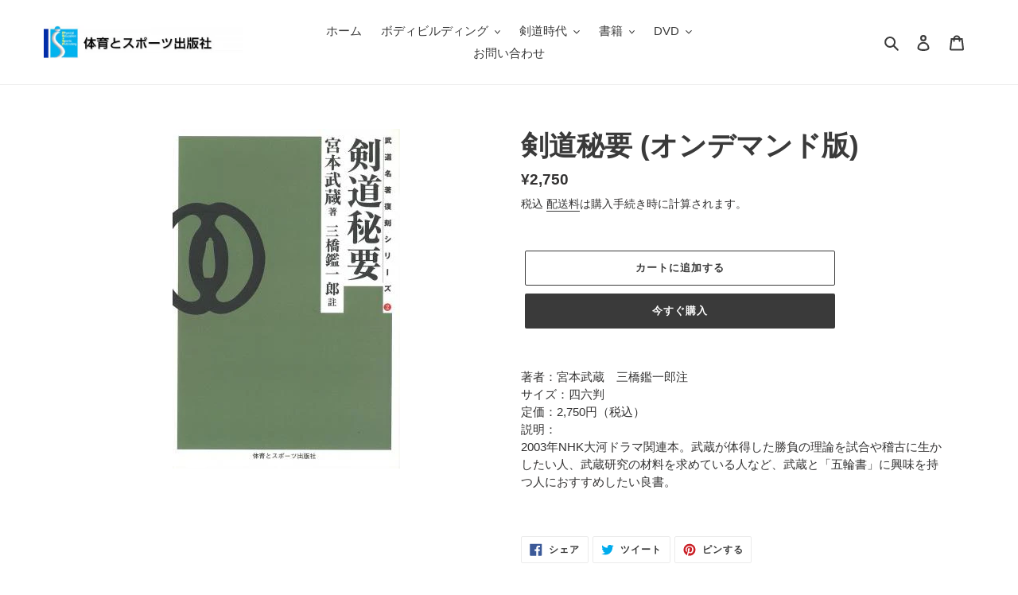

--- FILE ---
content_type: text/html; charset=utf-8
request_url: https://taiiku-sports-store.com/products/ss0025
body_size: 26334
content:
<!doctype html>
<html class="no-js" lang="ja">
<head>
  <meta charset="utf-8">
  <meta http-equiv="X-UA-Compatible" content="IE=edge,chrome=1">
  <meta name="viewport" content="width=device-width,initial-scale=1">
  <meta name="theme-color" content="#3a3a3a">

  <link rel="preconnect" href="https://cdn.shopify.com" crossorigin>
  <link rel="preconnect" href="https://fonts.shopifycdn.com" crossorigin>
  <link rel="preconnect" href="https://monorail-edge.shopifysvc.com"><link rel="preload" href="//taiiku-sports-store.com/cdn/shop/t/3/assets/theme.css?v=136619971045174987231637040254" as="style">
  <link rel="preload" as="font" href="" type="font/woff2" crossorigin>
  <link rel="preload" as="font" href="" type="font/woff2" crossorigin>
  <link rel="preload" as="font" href="" type="font/woff2" crossorigin>
  <link rel="preload" href="//taiiku-sports-store.com/cdn/shop/t/3/assets/theme.js?v=16203573537316399521637040255" as="script">
  <link rel="preload" href="//taiiku-sports-store.com/cdn/shop/t/3/assets/lazysizes.js?v=63098554868324070131637040253" as="script"><link rel="canonical" href="https://taiiku-sports-store.com/products/ss0025"><link rel="shortcut icon" href="//taiiku-sports-store.com/cdn/shop/files/2021-12-25_14.09.16_32x32.png?v=1640408978" type="image/png"><title>剣道秘要 (オンデマンド版)
&ndash; 体育とスポーツ出版社オンラインショップ</title><meta name="description" content="著者：宮本武蔵　三橋鑑一郎注サイズ：四六判定価：2,750円（税込）説明：2003年NHK大河ドラマ関連本。武蔵が体得した勝負の理論を試合や稽古に生かしたい人、武蔵研究の材料を求めている人など、武蔵と「五輪書」に興味を持つ人におすすめしたい良書。"><!-- /snippets/social-meta-tags.liquid -->


<meta property="og:site_name" content="体育とスポーツ出版社オンラインショップ">
<meta property="og:url" content="https://taiiku-sports-store.com/products/ss0025">
<meta property="og:title" content="剣道秘要 (オンデマンド版)">
<meta property="og:type" content="product">
<meta property="og:description" content="著者：宮本武蔵　三橋鑑一郎注サイズ：四六判定価：2,750円（税込）説明：2003年NHK大河ドラマ関連本。武蔵が体得した勝負の理論を試合や稽古に生かしたい人、武蔵研究の材料を求めている人など、武蔵と「五輪書」に興味を持つ人におすすめしたい良書。"><meta property="og:image" content="http://taiiku-sports-store.com/cdn/shop/products/1602479844-940385_1.jpg?v=1639795533">
  <meta property="og:image:secure_url" content="https://taiiku-sports-store.com/cdn/shop/products/1602479844-940385_1.jpg?v=1639795533">
  <meta property="og:image:width" content="286">
  <meta property="og:image:height" content="427">
  <meta property="og:price:amount" content="2,750">
  <meta property="og:price:currency" content="JPY">



<meta name="twitter:card" content="summary_large_image">
<meta name="twitter:title" content="剣道秘要 (オンデマンド版)">
<meta name="twitter:description" content="著者：宮本武蔵　三橋鑑一郎注サイズ：四六判定価：2,750円（税込）説明：2003年NHK大河ドラマ関連本。武蔵が体得した勝負の理論を試合や稽古に生かしたい人、武蔵研究の材料を求めている人など、武蔵と「五輪書」に興味を持つ人におすすめしたい良書。">

  
<style data-shopify>
:root {
    --color-text: #3a3a3a;
    --color-text-rgb: 58, 58, 58;
    --color-body-text: #333232;
    --color-sale-text: #EA0606;
    --color-small-button-text-border: #3a3a3a;
    --color-text-field: #ffffff;
    --color-text-field-text: #000000;
    --color-text-field-text-rgb: 0, 0, 0;

    --color-btn-primary: #3a3a3a;
    --color-btn-primary-darker: #212121;
    --color-btn-primary-text: #ffffff;

    --color-blankstate: rgba(51, 50, 50, 0.35);
    --color-blankstate-border: rgba(51, 50, 50, 0.2);
    --color-blankstate-background: rgba(51, 50, 50, 0.1);

    --color-text-focus:#606060;
    --color-overlay-text-focus:#e6e6e6;
    --color-btn-primary-focus:#606060;
    --color-btn-social-focus:#d2d2d2;
    --color-small-button-text-border-focus:#606060;
    --predictive-search-focus:#f2f2f2;

    --color-body: #fff;
    --color-bg: #fff;
    --color-bg-rgb: 255, 255, 255;
    --color-bg-alt: rgba(51, 50, 50, 0.05);
    --color-bg-currency-selector: rgba(51, 50, 50, 0.2);

    --color-overlay-title-text: #ffffff;
    --color-image-overlay: #685858;
    --color-image-overlay-rgb: 104, 88, 88;--opacity-image-overlay: 0.08;--hover-overlay-opacity: 0.48;

    --color-border: #ebebeb;
    --color-border-form: #cccccc;
    --color-border-form-darker: #b3b3b3;

    --svg-select-icon: url(//taiiku-sports-store.com/cdn/shop/t/3/assets/ico-select.svg?v=29003672709104678581637040266);
    --slick-img-url: url(//taiiku-sports-store.com/cdn/shop/t/3/assets/ajax-loader.gif?v=41356863302472015721637040251);

    --font-weight-body--bold: 700;
    --font-weight-body--bolder: 700;

    --font-stack-header: Helvetica, Arial, sans-serif;
    --font-style-header: normal;
    --font-weight-header: 700;

    --font-stack-body: Helvetica, Arial, sans-serif;
    --font-style-body: normal;
    --font-weight-body: 400;

    --font-size-header: 26;

    --font-size-base: 15;

    --font-h1-desktop: 35;
    --font-h1-mobile: 32;
    --font-h2-desktop: 20;
    --font-h2-mobile: 18;
    --font-h3-mobile: 20;
    --font-h4-desktop: 17;
    --font-h4-mobile: 15;
    --font-h5-desktop: 15;
    --font-h5-mobile: 13;
    --font-h6-desktop: 14;
    --font-h6-mobile: 12;

    --font-mega-title-large-desktop: 65;

    --font-rich-text-large: 17;
    --font-rich-text-small: 13;

    
--color-video-bg: #f2f2f2;

    
    --global-color-image-loader-primary: rgba(58, 58, 58, 0.06);
    --global-color-image-loader-secondary: rgba(58, 58, 58, 0.12);
  }
</style>


  <style>*,::after,::before{box-sizing:border-box}body{margin:0}body,html{background-color:var(--color-body)}body,button{font-size:calc(var(--font-size-base) * 1px);font-family:var(--font-stack-body);font-style:var(--font-style-body);font-weight:var(--font-weight-body);color:var(--color-text);line-height:1.5}body,button{-webkit-font-smoothing:antialiased;-webkit-text-size-adjust:100%}.border-bottom{border-bottom:1px solid var(--color-border)}.btn--link{background-color:transparent;border:0;margin:0;color:var(--color-text);text-align:left}.text-right{text-align:right}.icon{display:inline-block;width:20px;height:20px;vertical-align:middle;fill:currentColor}.icon__fallback-text,.visually-hidden{position:absolute!important;overflow:hidden;clip:rect(0 0 0 0);height:1px;width:1px;margin:-1px;padding:0;border:0}svg.icon:not(.icon--full-color) circle,svg.icon:not(.icon--full-color) ellipse,svg.icon:not(.icon--full-color) g,svg.icon:not(.icon--full-color) line,svg.icon:not(.icon--full-color) path,svg.icon:not(.icon--full-color) polygon,svg.icon:not(.icon--full-color) polyline,svg.icon:not(.icon--full-color) rect,symbol.icon:not(.icon--full-color) circle,symbol.icon:not(.icon--full-color) ellipse,symbol.icon:not(.icon--full-color) g,symbol.icon:not(.icon--full-color) line,symbol.icon:not(.icon--full-color) path,symbol.icon:not(.icon--full-color) polygon,symbol.icon:not(.icon--full-color) polyline,symbol.icon:not(.icon--full-color) rect{fill:inherit;stroke:inherit}li{list-style:none}.list--inline{padding:0;margin:0}.list--inline>li{display:inline-block;margin-bottom:0;vertical-align:middle}a{color:var(--color-text);text-decoration:none}.h1,.h2,h1,h2{margin:0 0 17.5px;font-family:var(--font-stack-header);font-style:var(--font-style-header);font-weight:var(--font-weight-header);line-height:1.2;overflow-wrap:break-word;word-wrap:break-word}.h1 a,.h2 a,h1 a,h2 a{color:inherit;text-decoration:none;font-weight:inherit}.h1,h1{font-size:calc(((var(--font-h1-desktop))/ (var(--font-size-base))) * 1em);text-transform:none;letter-spacing:0}@media only screen and (max-width:749px){.h1,h1{font-size:calc(((var(--font-h1-mobile))/ (var(--font-size-base))) * 1em)}}.h2,h2{font-size:calc(((var(--font-h2-desktop))/ (var(--font-size-base))) * 1em);text-transform:uppercase;letter-spacing:.1em}@media only screen and (max-width:749px){.h2,h2{font-size:calc(((var(--font-h2-mobile))/ (var(--font-size-base))) * 1em)}}p{color:var(--color-body-text);margin:0 0 19.44444px}@media only screen and (max-width:749px){p{font-size:calc(((var(--font-size-base) - 1)/ (var(--font-size-base))) * 1em)}}p:last-child{margin-bottom:0}@media only screen and (max-width:749px){.small--hide{display:none!important}}.grid{list-style:none;margin:0;padding:0;margin-left:-30px}.grid::after{content:'';display:table;clear:both}@media only screen and (max-width:749px){.grid{margin-left:-22px}}.grid::after{content:'';display:table;clear:both}.grid--no-gutters{margin-left:0}.grid--no-gutters .grid__item{padding-left:0}.grid--table{display:table;table-layout:fixed;width:100%}.grid--table>.grid__item{float:none;display:table-cell;vertical-align:middle}.grid__item{float:left;padding-left:30px;width:100%}@media only screen and (max-width:749px){.grid__item{padding-left:22px}}.grid__item[class*="--push"]{position:relative}@media only screen and (min-width:750px){.medium-up--one-quarter{width:25%}.medium-up--push-one-third{width:33.33%}.medium-up--one-half{width:50%}.medium-up--push-one-third{left:33.33%;position:relative}}.site-header{position:relative;background-color:var(--color-body)}@media only screen and (max-width:749px){.site-header{border-bottom:1px solid var(--color-border)}}@media only screen and (min-width:750px){.site-header{padding:0 55px}.site-header.logo--center{padding-top:30px}}.site-header__logo{margin:15px 0}.logo-align--center .site-header__logo{text-align:center;margin:0 auto}@media only screen and (max-width:749px){.logo-align--center .site-header__logo{text-align:left;margin:15px 0}}@media only screen and (max-width:749px){.site-header__logo{padding-left:22px;text-align:left}.site-header__logo img{margin:0}}.site-header__logo-link{display:inline-block;word-break:break-word}@media only screen and (min-width:750px){.logo-align--center .site-header__logo-link{margin:0 auto}}.site-header__logo-image{display:block}@media only screen and (min-width:750px){.site-header__logo-image{margin:0 auto}}.site-header__logo-image img{width:100%}.site-header__logo-image--centered img{margin:0 auto}.site-header__logo img{display:block}.site-header__icons{position:relative;white-space:nowrap}@media only screen and (max-width:749px){.site-header__icons{width:auto;padding-right:13px}.site-header__icons .btn--link,.site-header__icons .site-header__cart{font-size:calc(((var(--font-size-base))/ (var(--font-size-base))) * 1em)}}.site-header__icons-wrapper{position:relative;display:-webkit-flex;display:-ms-flexbox;display:flex;width:100%;-ms-flex-align:center;-webkit-align-items:center;-moz-align-items:center;-ms-align-items:center;-o-align-items:center;align-items:center;-webkit-justify-content:flex-end;-ms-justify-content:flex-end;justify-content:flex-end}.site-header__account,.site-header__cart,.site-header__search{position:relative}.site-header__search.site-header__icon{display:none}@media only screen and (min-width:1400px){.site-header__search.site-header__icon{display:block}}.site-header__search-toggle{display:block}@media only screen and (min-width:750px){.site-header__account,.site-header__cart{padding:10px 11px}}.site-header__cart-title,.site-header__search-title{position:absolute!important;overflow:hidden;clip:rect(0 0 0 0);height:1px;width:1px;margin:-1px;padding:0;border:0;display:block;vertical-align:middle}.site-header__cart-title{margin-right:3px}.site-header__cart-count{display:flex;align-items:center;justify-content:center;position:absolute;right:.4rem;top:.2rem;font-weight:700;background-color:var(--color-btn-primary);color:var(--color-btn-primary-text);border-radius:50%;min-width:1em;height:1em}.site-header__cart-count span{font-family:HelveticaNeue,"Helvetica Neue",Helvetica,Arial,sans-serif;font-size:calc(11em / 16);line-height:1}@media only screen and (max-width:749px){.site-header__cart-count{top:calc(7em / 16);right:0;border-radius:50%;min-width:calc(19em / 16);height:calc(19em / 16)}}@media only screen and (max-width:749px){.site-header__cart-count span{padding:.25em calc(6em / 16);font-size:12px}}.site-header__menu{display:none}@media only screen and (max-width:749px){.site-header__icon{display:inline-block;vertical-align:middle;padding:10px 11px;margin:0}}@media only screen and (min-width:750px){.site-header__icon .icon-search{margin-right:3px}}.announcement-bar{z-index:10;position:relative;text-align:center;border-bottom:1px solid transparent;padding:2px}.announcement-bar__link{display:block}.announcement-bar__message{display:block;padding:11px 22px;font-size:calc(((16)/ (var(--font-size-base))) * 1em);font-weight:var(--font-weight-header)}@media only screen and (min-width:750px){.announcement-bar__message{padding-left:55px;padding-right:55px}}.site-nav{position:relative;padding:0;text-align:center;margin:25px 0}.site-nav a{padding:3px 10px}.site-nav__link{display:block;white-space:nowrap}.site-nav--centered .site-nav__link{padding-top:0}.site-nav__link .icon-chevron-down{width:calc(8em / 16);height:calc(8em / 16);margin-left:.5rem}.site-nav__label{border-bottom:1px solid transparent}.site-nav__link--active .site-nav__label{border-bottom-color:var(--color-text)}.site-nav__link--button{border:none;background-color:transparent;padding:3px 10px}.site-header__mobile-nav{z-index:11;position:relative;background-color:var(--color-body)}@media only screen and (max-width:749px){.site-header__mobile-nav{display:-webkit-flex;display:-ms-flexbox;display:flex;width:100%;-ms-flex-align:center;-webkit-align-items:center;-moz-align-items:center;-ms-align-items:center;-o-align-items:center;align-items:center}}.mobile-nav--open .icon-close{display:none}.main-content{opacity:0}.main-content .shopify-section{display:none}.main-content .shopify-section:first-child{display:inherit}.critical-hidden{display:none}</style>

  <script>
    window.performance.mark('debut:theme_stylesheet_loaded.start');

    function onLoadStylesheet() {
      performance.mark('debut:theme_stylesheet_loaded.end');
      performance.measure('debut:theme_stylesheet_loaded', 'debut:theme_stylesheet_loaded.start', 'debut:theme_stylesheet_loaded.end');

      var url = "//taiiku-sports-store.com/cdn/shop/t/3/assets/theme.css?v=136619971045174987231637040254";
      var link = document.querySelector('link[href="' + url + '"]');
      link.loaded = true;
      link.dispatchEvent(new Event('load'));
    }
  </script>

  <link rel="stylesheet" href="//taiiku-sports-store.com/cdn/shop/t/3/assets/theme.css?v=136619971045174987231637040254" type="text/css" media="print" onload="this.media='all';onLoadStylesheet()">

  <style>
    
    
    
    
    
    
  </style>

  <script>const moneyFormat = "¥{{amount_no_decimals}}"
var theme = {
      breakpoints: {
        medium: 750,
        large: 990,
        widescreen: 1400
      },
      strings: {
        addToCart: "カートに追加する",
        soldOut: "売り切れ",
        unavailable: "お取り扱いできません",
        regularPrice: "通常価格",
        salePrice: "販売価格",
        sale: "セール",
        fromLowestPrice: "[price]から",
        vendor: "販売元",
        showMore: "さらに表示する",
        showLess: "表示を減らす",
        searchFor: "検索する",
        addressError: "住所を調べる際にエラーが発生しました",
        addressNoResults: "その住所は見つかりませんでした",
        addressQueryLimit: "Google APIの使用量の制限を超えました。\u003ca href=\"https:\/\/developers.google.com\/maps\/premium\/usage-limits\"\u003eプレミアムプラン\u003c\/a\u003eへのアップグレードをご検討ください。",
        authError: "あなたのGoogle Mapsのアカウント認証で問題が発生しました。",
        newWindow: "新しいウィンドウで開く",
        external: "外部のウェブサイトに移動します。",
        newWindowExternal: "外部のウェブサイトを新しいウィンドウで開く",
        removeLabel: "[product] を削除する",
        update: "アップデート",
        quantity: "数量",
        discountedTotal: "ディスカウント合計",
        regularTotal: "通常合計",
        priceColumn: "ディスカウントの詳細については価格列を参照してください。",
        quantityMinimumMessage: "数量は1以上でなければなりません",
        cartError: "お客様のカートをアップデートするときにエラーが発生しました。再度お試しください。",
        removedItemMessage: "カートから \u003cspan class=\"cart__removed-product-details\"\u003e([quantity]) 個の[link]\u003c\/span\u003eが消去されました。",
        unitPrice: "単価",
        unitPriceSeparator: "あたり",
        oneCartCount: "1個のアイテム",
        otherCartCount: "[count]個のアイテム",
        quantityLabel: "数量: [count]",
        products: "商品",
        loading: "読み込んでいます",
        number_of_results: "[result_number]\/[results_count]",
        number_of_results_found: "[results_count]件の結果が見つかりました",
        one_result_found: "1件の結果が見つかりました"
      },
      moneyFormat: moneyFormat,
      moneyFormatWithCurrency: "¥{{amount_no_decimals}} JPY",
      settings: {
        predictiveSearchEnabled: true,
        predictiveSearchShowPrice: false,
        predictiveSearchShowVendor: false
      },
      stylesheet: "//taiiku-sports-store.com/cdn/shop/t/3/assets/theme.css?v=136619971045174987231637040254"
    };document.documentElement.className = document.documentElement.className.replace('no-js', 'js');
  </script><script src="//taiiku-sports-store.com/cdn/shop/t/3/assets/theme.js?v=16203573537316399521637040255" defer="defer"></script>
  <script src="//taiiku-sports-store.com/cdn/shop/t/3/assets/lazysizes.js?v=63098554868324070131637040253" async="async"></script>

  <script type="text/javascript">
    if (window.MSInputMethodContext && document.documentMode) {
      var scripts = document.getElementsByTagName('script')[0];
      var polyfill = document.createElement("script");
      polyfill.defer = true;
      polyfill.src = "//taiiku-sports-store.com/cdn/shop/t/3/assets/ie11CustomProperties.min.js?v=146208399201472936201637040253";

      scripts.parentNode.insertBefore(polyfill, scripts);
    }
  </script>

  <script>window.performance && window.performance.mark && window.performance.mark('shopify.content_for_header.start');</script><meta id="shopify-digital-wallet" name="shopify-digital-wallet" content="/61101015271/digital_wallets/dialog">
<link rel="alternate" type="application/json+oembed" href="https://taiiku-sports-store.com/products/ss0025.oembed">
<script async="async" src="/checkouts/internal/preloads.js?locale=ja-JP"></script>
<script id="shopify-features" type="application/json">{"accessToken":"3334ee4e5618a68380f1ed13ec9a07d6","betas":["rich-media-storefront-analytics"],"domain":"taiiku-sports-store.com","predictiveSearch":false,"shopId":61101015271,"locale":"ja"}</script>
<script>var Shopify = Shopify || {};
Shopify.shop = "taiiku-sports.myshopify.com";
Shopify.locale = "ja";
Shopify.currency = {"active":"JPY","rate":"1.0"};
Shopify.country = "JP";
Shopify.theme = {"name":"Debut","id":128961544423,"schema_name":"Debut","schema_version":"17.14.1","theme_store_id":796,"role":"main"};
Shopify.theme.handle = "null";
Shopify.theme.style = {"id":null,"handle":null};
Shopify.cdnHost = "taiiku-sports-store.com/cdn";
Shopify.routes = Shopify.routes || {};
Shopify.routes.root = "/";</script>
<script type="module">!function(o){(o.Shopify=o.Shopify||{}).modules=!0}(window);</script>
<script>!function(o){function n(){var o=[];function n(){o.push(Array.prototype.slice.apply(arguments))}return n.q=o,n}var t=o.Shopify=o.Shopify||{};t.loadFeatures=n(),t.autoloadFeatures=n()}(window);</script>
<script id="shop-js-analytics" type="application/json">{"pageType":"product"}</script>
<script defer="defer" async type="module" src="//taiiku-sports-store.com/cdn/shopifycloud/shop-js/modules/v2/client.init-shop-cart-sync_0MstufBG.ja.esm.js"></script>
<script defer="defer" async type="module" src="//taiiku-sports-store.com/cdn/shopifycloud/shop-js/modules/v2/chunk.common_jll-23Z1.esm.js"></script>
<script defer="defer" async type="module" src="//taiiku-sports-store.com/cdn/shopifycloud/shop-js/modules/v2/chunk.modal_HXih6-AF.esm.js"></script>
<script type="module">
  await import("//taiiku-sports-store.com/cdn/shopifycloud/shop-js/modules/v2/client.init-shop-cart-sync_0MstufBG.ja.esm.js");
await import("//taiiku-sports-store.com/cdn/shopifycloud/shop-js/modules/v2/chunk.common_jll-23Z1.esm.js");
await import("//taiiku-sports-store.com/cdn/shopifycloud/shop-js/modules/v2/chunk.modal_HXih6-AF.esm.js");

  window.Shopify.SignInWithShop?.initShopCartSync?.({"fedCMEnabled":true,"windoidEnabled":true});

</script>
<script id="__st">var __st={"a":61101015271,"offset":32400,"reqid":"1b9c91a4-18c4-479e-8590-937a3f30f216-1769069526","pageurl":"taiiku-sports-store.com\/products\/ss0025","u":"5c93d2629df8","p":"product","rtyp":"product","rid":7468318327015};</script>
<script>window.ShopifyPaypalV4VisibilityTracking = true;</script>
<script id="captcha-bootstrap">!function(){'use strict';const t='contact',e='account',n='new_comment',o=[[t,t],['blogs',n],['comments',n],[t,'customer']],c=[[e,'customer_login'],[e,'guest_login'],[e,'recover_customer_password'],[e,'create_customer']],r=t=>t.map((([t,e])=>`form[action*='/${t}']:not([data-nocaptcha='true']) input[name='form_type'][value='${e}']`)).join(','),a=t=>()=>t?[...document.querySelectorAll(t)].map((t=>t.form)):[];function s(){const t=[...o],e=r(t);return a(e)}const i='password',u='form_key',d=['recaptcha-v3-token','g-recaptcha-response','h-captcha-response',i],f=()=>{try{return window.sessionStorage}catch{return}},m='__shopify_v',_=t=>t.elements[u];function p(t,e,n=!1){try{const o=window.sessionStorage,c=JSON.parse(o.getItem(e)),{data:r}=function(t){const{data:e,action:n}=t;return t[m]||n?{data:e,action:n}:{data:t,action:n}}(c);for(const[e,n]of Object.entries(r))t.elements[e]&&(t.elements[e].value=n);n&&o.removeItem(e)}catch(o){console.error('form repopulation failed',{error:o})}}const l='form_type',E='cptcha';function T(t){t.dataset[E]=!0}const w=window,h=w.document,L='Shopify',v='ce_forms',y='captcha';let A=!1;((t,e)=>{const n=(g='f06e6c50-85a8-45c8-87d0-21a2b65856fe',I='https://cdn.shopify.com/shopifycloud/storefront-forms-hcaptcha/ce_storefront_forms_captcha_hcaptcha.v1.5.2.iife.js',D={infoText:'hCaptchaによる保護',privacyText:'プライバシー',termsText:'利用規約'},(t,e,n)=>{const o=w[L][v],c=o.bindForm;if(c)return c(t,g,e,D).then(n);var r;o.q.push([[t,g,e,D],n]),r=I,A||(h.body.append(Object.assign(h.createElement('script'),{id:'captcha-provider',async:!0,src:r})),A=!0)});var g,I,D;w[L]=w[L]||{},w[L][v]=w[L][v]||{},w[L][v].q=[],w[L][y]=w[L][y]||{},w[L][y].protect=function(t,e){n(t,void 0,e),T(t)},Object.freeze(w[L][y]),function(t,e,n,w,h,L){const[v,y,A,g]=function(t,e,n){const i=e?o:[],u=t?c:[],d=[...i,...u],f=r(d),m=r(i),_=r(d.filter((([t,e])=>n.includes(e))));return[a(f),a(m),a(_),s()]}(w,h,L),I=t=>{const e=t.target;return e instanceof HTMLFormElement?e:e&&e.form},D=t=>v().includes(t);t.addEventListener('submit',(t=>{const e=I(t);if(!e)return;const n=D(e)&&!e.dataset.hcaptchaBound&&!e.dataset.recaptchaBound,o=_(e),c=g().includes(e)&&(!o||!o.value);(n||c)&&t.preventDefault(),c&&!n&&(function(t){try{if(!f())return;!function(t){const e=f();if(!e)return;const n=_(t);if(!n)return;const o=n.value;o&&e.removeItem(o)}(t);const e=Array.from(Array(32),(()=>Math.random().toString(36)[2])).join('');!function(t,e){_(t)||t.append(Object.assign(document.createElement('input'),{type:'hidden',name:u})),t.elements[u].value=e}(t,e),function(t,e){const n=f();if(!n)return;const o=[...t.querySelectorAll(`input[type='${i}']`)].map((({name:t})=>t)),c=[...d,...o],r={};for(const[a,s]of new FormData(t).entries())c.includes(a)||(r[a]=s);n.setItem(e,JSON.stringify({[m]:1,action:t.action,data:r}))}(t,e)}catch(e){console.error('failed to persist form',e)}}(e),e.submit())}));const S=(t,e)=>{t&&!t.dataset[E]&&(n(t,e.some((e=>e===t))),T(t))};for(const o of['focusin','change'])t.addEventListener(o,(t=>{const e=I(t);D(e)&&S(e,y())}));const B=e.get('form_key'),M=e.get(l),P=B&&M;t.addEventListener('DOMContentLoaded',(()=>{const t=y();if(P)for(const e of t)e.elements[l].value===M&&p(e,B);[...new Set([...A(),...v().filter((t=>'true'===t.dataset.shopifyCaptcha))])].forEach((e=>S(e,t)))}))}(h,new URLSearchParams(w.location.search),n,t,e,['guest_login'])})(!0,!0)}();</script>
<script integrity="sha256-4kQ18oKyAcykRKYeNunJcIwy7WH5gtpwJnB7kiuLZ1E=" data-source-attribution="shopify.loadfeatures" defer="defer" src="//taiiku-sports-store.com/cdn/shopifycloud/storefront/assets/storefront/load_feature-a0a9edcb.js" crossorigin="anonymous"></script>
<script data-source-attribution="shopify.dynamic_checkout.dynamic.init">var Shopify=Shopify||{};Shopify.PaymentButton=Shopify.PaymentButton||{isStorefrontPortableWallets:!0,init:function(){window.Shopify.PaymentButton.init=function(){};var t=document.createElement("script");t.src="https://taiiku-sports-store.com/cdn/shopifycloud/portable-wallets/latest/portable-wallets.ja.js",t.type="module",document.head.appendChild(t)}};
</script>
<script data-source-attribution="shopify.dynamic_checkout.buyer_consent">
  function portableWalletsHideBuyerConsent(e){var t=document.getElementById("shopify-buyer-consent"),n=document.getElementById("shopify-subscription-policy-button");t&&n&&(t.classList.add("hidden"),t.setAttribute("aria-hidden","true"),n.removeEventListener("click",e))}function portableWalletsShowBuyerConsent(e){var t=document.getElementById("shopify-buyer-consent"),n=document.getElementById("shopify-subscription-policy-button");t&&n&&(t.classList.remove("hidden"),t.removeAttribute("aria-hidden"),n.addEventListener("click",e))}window.Shopify?.PaymentButton&&(window.Shopify.PaymentButton.hideBuyerConsent=portableWalletsHideBuyerConsent,window.Shopify.PaymentButton.showBuyerConsent=portableWalletsShowBuyerConsent);
</script>
<script>
  function portableWalletsCleanup(e){e&&e.src&&console.error("Failed to load portable wallets script "+e.src);var t=document.querySelectorAll("shopify-accelerated-checkout .shopify-payment-button__skeleton, shopify-accelerated-checkout-cart .wallet-cart-button__skeleton"),e=document.getElementById("shopify-buyer-consent");for(let e=0;e<t.length;e++)t[e].remove();e&&e.remove()}function portableWalletsNotLoadedAsModule(e){e instanceof ErrorEvent&&"string"==typeof e.message&&e.message.includes("import.meta")&&"string"==typeof e.filename&&e.filename.includes("portable-wallets")&&(window.removeEventListener("error",portableWalletsNotLoadedAsModule),window.Shopify.PaymentButton.failedToLoad=e,"loading"===document.readyState?document.addEventListener("DOMContentLoaded",window.Shopify.PaymentButton.init):window.Shopify.PaymentButton.init())}window.addEventListener("error",portableWalletsNotLoadedAsModule);
</script>

<script type="module" src="https://taiiku-sports-store.com/cdn/shopifycloud/portable-wallets/latest/portable-wallets.ja.js" onError="portableWalletsCleanup(this)" crossorigin="anonymous"></script>
<script nomodule>
  document.addEventListener("DOMContentLoaded", portableWalletsCleanup);
</script>

<link id="shopify-accelerated-checkout-styles" rel="stylesheet" media="screen" href="https://taiiku-sports-store.com/cdn/shopifycloud/portable-wallets/latest/accelerated-checkout-backwards-compat.css" crossorigin="anonymous">
<style id="shopify-accelerated-checkout-cart">
        #shopify-buyer-consent {
  margin-top: 1em;
  display: inline-block;
  width: 100%;
}

#shopify-buyer-consent.hidden {
  display: none;
}

#shopify-subscription-policy-button {
  background: none;
  border: none;
  padding: 0;
  text-decoration: underline;
  font-size: inherit;
  cursor: pointer;
}

#shopify-subscription-policy-button::before {
  box-shadow: none;
}

      </style>

<script>window.performance && window.performance.mark && window.performance.mark('shopify.content_for_header.end');</script>
<link href="https://monorail-edge.shopifysvc.com" rel="dns-prefetch">
<script>(function(){if ("sendBeacon" in navigator && "performance" in window) {try {var session_token_from_headers = performance.getEntriesByType('navigation')[0].serverTiming.find(x => x.name == '_s').description;} catch {var session_token_from_headers = undefined;}var session_cookie_matches = document.cookie.match(/_shopify_s=([^;]*)/);var session_token_from_cookie = session_cookie_matches && session_cookie_matches.length === 2 ? session_cookie_matches[1] : "";var session_token = session_token_from_headers || session_token_from_cookie || "";function handle_abandonment_event(e) {var entries = performance.getEntries().filter(function(entry) {return /monorail-edge.shopifysvc.com/.test(entry.name);});if (!window.abandonment_tracked && entries.length === 0) {window.abandonment_tracked = true;var currentMs = Date.now();var navigation_start = performance.timing.navigationStart;var payload = {shop_id: 61101015271,url: window.location.href,navigation_start,duration: currentMs - navigation_start,session_token,page_type: "product"};window.navigator.sendBeacon("https://monorail-edge.shopifysvc.com/v1/produce", JSON.stringify({schema_id: "online_store_buyer_site_abandonment/1.1",payload: payload,metadata: {event_created_at_ms: currentMs,event_sent_at_ms: currentMs}}));}}window.addEventListener('pagehide', handle_abandonment_event);}}());</script>
<script id="web-pixels-manager-setup">(function e(e,d,r,n,o){if(void 0===o&&(o={}),!Boolean(null===(a=null===(i=window.Shopify)||void 0===i?void 0:i.analytics)||void 0===a?void 0:a.replayQueue)){var i,a;window.Shopify=window.Shopify||{};var t=window.Shopify;t.analytics=t.analytics||{};var s=t.analytics;s.replayQueue=[],s.publish=function(e,d,r){return s.replayQueue.push([e,d,r]),!0};try{self.performance.mark("wpm:start")}catch(e){}var l=function(){var e={modern:/Edge?\/(1{2}[4-9]|1[2-9]\d|[2-9]\d{2}|\d{4,})\.\d+(\.\d+|)|Firefox\/(1{2}[4-9]|1[2-9]\d|[2-9]\d{2}|\d{4,})\.\d+(\.\d+|)|Chrom(ium|e)\/(9{2}|\d{3,})\.\d+(\.\d+|)|(Maci|X1{2}).+ Version\/(15\.\d+|(1[6-9]|[2-9]\d|\d{3,})\.\d+)([,.]\d+|)( \(\w+\)|)( Mobile\/\w+|) Safari\/|Chrome.+OPR\/(9{2}|\d{3,})\.\d+\.\d+|(CPU[ +]OS|iPhone[ +]OS|CPU[ +]iPhone|CPU IPhone OS|CPU iPad OS)[ +]+(15[._]\d+|(1[6-9]|[2-9]\d|\d{3,})[._]\d+)([._]\d+|)|Android:?[ /-](13[3-9]|1[4-9]\d|[2-9]\d{2}|\d{4,})(\.\d+|)(\.\d+|)|Android.+Firefox\/(13[5-9]|1[4-9]\d|[2-9]\d{2}|\d{4,})\.\d+(\.\d+|)|Android.+Chrom(ium|e)\/(13[3-9]|1[4-9]\d|[2-9]\d{2}|\d{4,})\.\d+(\.\d+|)|SamsungBrowser\/([2-9]\d|\d{3,})\.\d+/,legacy:/Edge?\/(1[6-9]|[2-9]\d|\d{3,})\.\d+(\.\d+|)|Firefox\/(5[4-9]|[6-9]\d|\d{3,})\.\d+(\.\d+|)|Chrom(ium|e)\/(5[1-9]|[6-9]\d|\d{3,})\.\d+(\.\d+|)([\d.]+$|.*Safari\/(?![\d.]+ Edge\/[\d.]+$))|(Maci|X1{2}).+ Version\/(10\.\d+|(1[1-9]|[2-9]\d|\d{3,})\.\d+)([,.]\d+|)( \(\w+\)|)( Mobile\/\w+|) Safari\/|Chrome.+OPR\/(3[89]|[4-9]\d|\d{3,})\.\d+\.\d+|(CPU[ +]OS|iPhone[ +]OS|CPU[ +]iPhone|CPU IPhone OS|CPU iPad OS)[ +]+(10[._]\d+|(1[1-9]|[2-9]\d|\d{3,})[._]\d+)([._]\d+|)|Android:?[ /-](13[3-9]|1[4-9]\d|[2-9]\d{2}|\d{4,})(\.\d+|)(\.\d+|)|Mobile Safari.+OPR\/([89]\d|\d{3,})\.\d+\.\d+|Android.+Firefox\/(13[5-9]|1[4-9]\d|[2-9]\d{2}|\d{4,})\.\d+(\.\d+|)|Android.+Chrom(ium|e)\/(13[3-9]|1[4-9]\d|[2-9]\d{2}|\d{4,})\.\d+(\.\d+|)|Android.+(UC? ?Browser|UCWEB|U3)[ /]?(15\.([5-9]|\d{2,})|(1[6-9]|[2-9]\d|\d{3,})\.\d+)\.\d+|SamsungBrowser\/(5\.\d+|([6-9]|\d{2,})\.\d+)|Android.+MQ{2}Browser\/(14(\.(9|\d{2,})|)|(1[5-9]|[2-9]\d|\d{3,})(\.\d+|))(\.\d+|)|K[Aa][Ii]OS\/(3\.\d+|([4-9]|\d{2,})\.\d+)(\.\d+|)/},d=e.modern,r=e.legacy,n=navigator.userAgent;return n.match(d)?"modern":n.match(r)?"legacy":"unknown"}(),u="modern"===l?"modern":"legacy",c=(null!=n?n:{modern:"",legacy:""})[u],f=function(e){return[e.baseUrl,"/wpm","/b",e.hashVersion,"modern"===e.buildTarget?"m":"l",".js"].join("")}({baseUrl:d,hashVersion:r,buildTarget:u}),m=function(e){var d=e.version,r=e.bundleTarget,n=e.surface,o=e.pageUrl,i=e.monorailEndpoint;return{emit:function(e){var a=e.status,t=e.errorMsg,s=(new Date).getTime(),l=JSON.stringify({metadata:{event_sent_at_ms:s},events:[{schema_id:"web_pixels_manager_load/3.1",payload:{version:d,bundle_target:r,page_url:o,status:a,surface:n,error_msg:t},metadata:{event_created_at_ms:s}}]});if(!i)return console&&console.warn&&console.warn("[Web Pixels Manager] No Monorail endpoint provided, skipping logging."),!1;try{return self.navigator.sendBeacon.bind(self.navigator)(i,l)}catch(e){}var u=new XMLHttpRequest;try{return u.open("POST",i,!0),u.setRequestHeader("Content-Type","text/plain"),u.send(l),!0}catch(e){return console&&console.warn&&console.warn("[Web Pixels Manager] Got an unhandled error while logging to Monorail."),!1}}}}({version:r,bundleTarget:l,surface:e.surface,pageUrl:self.location.href,monorailEndpoint:e.monorailEndpoint});try{o.browserTarget=l,function(e){var d=e.src,r=e.async,n=void 0===r||r,o=e.onload,i=e.onerror,a=e.sri,t=e.scriptDataAttributes,s=void 0===t?{}:t,l=document.createElement("script"),u=document.querySelector("head"),c=document.querySelector("body");if(l.async=n,l.src=d,a&&(l.integrity=a,l.crossOrigin="anonymous"),s)for(var f in s)if(Object.prototype.hasOwnProperty.call(s,f))try{l.dataset[f]=s[f]}catch(e){}if(o&&l.addEventListener("load",o),i&&l.addEventListener("error",i),u)u.appendChild(l);else{if(!c)throw new Error("Did not find a head or body element to append the script");c.appendChild(l)}}({src:f,async:!0,onload:function(){if(!function(){var e,d;return Boolean(null===(d=null===(e=window.Shopify)||void 0===e?void 0:e.analytics)||void 0===d?void 0:d.initialized)}()){var d=window.webPixelsManager.init(e)||void 0;if(d){var r=window.Shopify.analytics;r.replayQueue.forEach((function(e){var r=e[0],n=e[1],o=e[2];d.publishCustomEvent(r,n,o)})),r.replayQueue=[],r.publish=d.publishCustomEvent,r.visitor=d.visitor,r.initialized=!0}}},onerror:function(){return m.emit({status:"failed",errorMsg:"".concat(f," has failed to load")})},sri:function(e){var d=/^sha384-[A-Za-z0-9+/=]+$/;return"string"==typeof e&&d.test(e)}(c)?c:"",scriptDataAttributes:o}),m.emit({status:"loading"})}catch(e){m.emit({status:"failed",errorMsg:(null==e?void 0:e.message)||"Unknown error"})}}})({shopId: 61101015271,storefrontBaseUrl: "https://taiiku-sports-store.com",extensionsBaseUrl: "https://extensions.shopifycdn.com/cdn/shopifycloud/web-pixels-manager",monorailEndpoint: "https://monorail-edge.shopifysvc.com/unstable/produce_batch",surface: "storefront-renderer",enabledBetaFlags: ["2dca8a86"],webPixelsConfigList: [{"id":"79560935","eventPayloadVersion":"v1","runtimeContext":"LAX","scriptVersion":"1","type":"CUSTOM","privacyPurposes":["ANALYTICS"],"name":"Google Analytics tag (migrated)"},{"id":"shopify-app-pixel","configuration":"{}","eventPayloadVersion":"v1","runtimeContext":"STRICT","scriptVersion":"0450","apiClientId":"shopify-pixel","type":"APP","privacyPurposes":["ANALYTICS","MARKETING"]},{"id":"shopify-custom-pixel","eventPayloadVersion":"v1","runtimeContext":"LAX","scriptVersion":"0450","apiClientId":"shopify-pixel","type":"CUSTOM","privacyPurposes":["ANALYTICS","MARKETING"]}],isMerchantRequest: false,initData: {"shop":{"name":"体育とスポーツ出版社オンラインショップ","paymentSettings":{"currencyCode":"JPY"},"myshopifyDomain":"taiiku-sports.myshopify.com","countryCode":"JP","storefrontUrl":"https:\/\/taiiku-sports-store.com"},"customer":null,"cart":null,"checkout":null,"productVariants":[{"price":{"amount":2750.0,"currencyCode":"JPY"},"product":{"title":"剣道秘要 (オンデマンド版)","vendor":"体育とスポーツ出版社","id":"7468318327015","untranslatedTitle":"剣道秘要 (オンデマンド版)","url":"\/products\/ss0025","type":"印刷書籍"},"id":"42130948948199","image":{"src":"\/\/taiiku-sports-store.com\/cdn\/shop\/products\/1602479844-940385_1.jpg?v=1639795533"},"sku":"","title":"Default Title","untranslatedTitle":"Default Title"}],"purchasingCompany":null},},"https://taiiku-sports-store.com/cdn","fcfee988w5aeb613cpc8e4bc33m6693e112",{"modern":"","legacy":""},{"shopId":"61101015271","storefrontBaseUrl":"https:\/\/taiiku-sports-store.com","extensionBaseUrl":"https:\/\/extensions.shopifycdn.com\/cdn\/shopifycloud\/web-pixels-manager","surface":"storefront-renderer","enabledBetaFlags":"[\"2dca8a86\"]","isMerchantRequest":"false","hashVersion":"fcfee988w5aeb613cpc8e4bc33m6693e112","publish":"custom","events":"[[\"page_viewed\",{}],[\"product_viewed\",{\"productVariant\":{\"price\":{\"amount\":2750.0,\"currencyCode\":\"JPY\"},\"product\":{\"title\":\"剣道秘要 (オンデマンド版)\",\"vendor\":\"体育とスポーツ出版社\",\"id\":\"7468318327015\",\"untranslatedTitle\":\"剣道秘要 (オンデマンド版)\",\"url\":\"\/products\/ss0025\",\"type\":\"印刷書籍\"},\"id\":\"42130948948199\",\"image\":{\"src\":\"\/\/taiiku-sports-store.com\/cdn\/shop\/products\/1602479844-940385_1.jpg?v=1639795533\"},\"sku\":\"\",\"title\":\"Default Title\",\"untranslatedTitle\":\"Default Title\"}}]]"});</script><script>
  window.ShopifyAnalytics = window.ShopifyAnalytics || {};
  window.ShopifyAnalytics.meta = window.ShopifyAnalytics.meta || {};
  window.ShopifyAnalytics.meta.currency = 'JPY';
  var meta = {"product":{"id":7468318327015,"gid":"gid:\/\/shopify\/Product\/7468318327015","vendor":"体育とスポーツ出版社","type":"印刷書籍","handle":"ss0025","variants":[{"id":42130948948199,"price":275000,"name":"剣道秘要 (オンデマンド版)","public_title":null,"sku":""}],"remote":false},"page":{"pageType":"product","resourceType":"product","resourceId":7468318327015,"requestId":"1b9c91a4-18c4-479e-8590-937a3f30f216-1769069526"}};
  for (var attr in meta) {
    window.ShopifyAnalytics.meta[attr] = meta[attr];
  }
</script>
<script class="analytics">
  (function () {
    var customDocumentWrite = function(content) {
      var jquery = null;

      if (window.jQuery) {
        jquery = window.jQuery;
      } else if (window.Checkout && window.Checkout.$) {
        jquery = window.Checkout.$;
      }

      if (jquery) {
        jquery('body').append(content);
      }
    };

    var hasLoggedConversion = function(token) {
      if (token) {
        return document.cookie.indexOf('loggedConversion=' + token) !== -1;
      }
      return false;
    }

    var setCookieIfConversion = function(token) {
      if (token) {
        var twoMonthsFromNow = new Date(Date.now());
        twoMonthsFromNow.setMonth(twoMonthsFromNow.getMonth() + 2);

        document.cookie = 'loggedConversion=' + token + '; expires=' + twoMonthsFromNow;
      }
    }

    var trekkie = window.ShopifyAnalytics.lib = window.trekkie = window.trekkie || [];
    if (trekkie.integrations) {
      return;
    }
    trekkie.methods = [
      'identify',
      'page',
      'ready',
      'track',
      'trackForm',
      'trackLink'
    ];
    trekkie.factory = function(method) {
      return function() {
        var args = Array.prototype.slice.call(arguments);
        args.unshift(method);
        trekkie.push(args);
        return trekkie;
      };
    };
    for (var i = 0; i < trekkie.methods.length; i++) {
      var key = trekkie.methods[i];
      trekkie[key] = trekkie.factory(key);
    }
    trekkie.load = function(config) {
      trekkie.config = config || {};
      trekkie.config.initialDocumentCookie = document.cookie;
      var first = document.getElementsByTagName('script')[0];
      var script = document.createElement('script');
      script.type = 'text/javascript';
      script.onerror = function(e) {
        var scriptFallback = document.createElement('script');
        scriptFallback.type = 'text/javascript';
        scriptFallback.onerror = function(error) {
                var Monorail = {
      produce: function produce(monorailDomain, schemaId, payload) {
        var currentMs = new Date().getTime();
        var event = {
          schema_id: schemaId,
          payload: payload,
          metadata: {
            event_created_at_ms: currentMs,
            event_sent_at_ms: currentMs
          }
        };
        return Monorail.sendRequest("https://" + monorailDomain + "/v1/produce", JSON.stringify(event));
      },
      sendRequest: function sendRequest(endpointUrl, payload) {
        // Try the sendBeacon API
        if (window && window.navigator && typeof window.navigator.sendBeacon === 'function' && typeof window.Blob === 'function' && !Monorail.isIos12()) {
          var blobData = new window.Blob([payload], {
            type: 'text/plain'
          });

          if (window.navigator.sendBeacon(endpointUrl, blobData)) {
            return true;
          } // sendBeacon was not successful

        } // XHR beacon

        var xhr = new XMLHttpRequest();

        try {
          xhr.open('POST', endpointUrl);
          xhr.setRequestHeader('Content-Type', 'text/plain');
          xhr.send(payload);
        } catch (e) {
          console.log(e);
        }

        return false;
      },
      isIos12: function isIos12() {
        return window.navigator.userAgent.lastIndexOf('iPhone; CPU iPhone OS 12_') !== -1 || window.navigator.userAgent.lastIndexOf('iPad; CPU OS 12_') !== -1;
      }
    };
    Monorail.produce('monorail-edge.shopifysvc.com',
      'trekkie_storefront_load_errors/1.1',
      {shop_id: 61101015271,
      theme_id: 128961544423,
      app_name: "storefront",
      context_url: window.location.href,
      source_url: "//taiiku-sports-store.com/cdn/s/trekkie.storefront.1bbfab421998800ff09850b62e84b8915387986d.min.js"});

        };
        scriptFallback.async = true;
        scriptFallback.src = '//taiiku-sports-store.com/cdn/s/trekkie.storefront.1bbfab421998800ff09850b62e84b8915387986d.min.js';
        first.parentNode.insertBefore(scriptFallback, first);
      };
      script.async = true;
      script.src = '//taiiku-sports-store.com/cdn/s/trekkie.storefront.1bbfab421998800ff09850b62e84b8915387986d.min.js';
      first.parentNode.insertBefore(script, first);
    };
    trekkie.load(
      {"Trekkie":{"appName":"storefront","development":false,"defaultAttributes":{"shopId":61101015271,"isMerchantRequest":null,"themeId":128961544423,"themeCityHash":"5481783531495648434","contentLanguage":"ja","currency":"JPY","eventMetadataId":"8392401e-db18-4ca6-93fe-b05290e17cfc"},"isServerSideCookieWritingEnabled":true,"monorailRegion":"shop_domain","enabledBetaFlags":["65f19447"]},"Session Attribution":{},"S2S":{"facebookCapiEnabled":false,"source":"trekkie-storefront-renderer","apiClientId":580111}}
    );

    var loaded = false;
    trekkie.ready(function() {
      if (loaded) return;
      loaded = true;

      window.ShopifyAnalytics.lib = window.trekkie;

      var originalDocumentWrite = document.write;
      document.write = customDocumentWrite;
      try { window.ShopifyAnalytics.merchantGoogleAnalytics.call(this); } catch(error) {};
      document.write = originalDocumentWrite;

      window.ShopifyAnalytics.lib.page(null,{"pageType":"product","resourceType":"product","resourceId":7468318327015,"requestId":"1b9c91a4-18c4-479e-8590-937a3f30f216-1769069526","shopifyEmitted":true});

      var match = window.location.pathname.match(/checkouts\/(.+)\/(thank_you|post_purchase)/)
      var token = match? match[1]: undefined;
      if (!hasLoggedConversion(token)) {
        setCookieIfConversion(token);
        window.ShopifyAnalytics.lib.track("Viewed Product",{"currency":"JPY","variantId":42130948948199,"productId":7468318327015,"productGid":"gid:\/\/shopify\/Product\/7468318327015","name":"剣道秘要 (オンデマンド版)","price":"2750","sku":"","brand":"体育とスポーツ出版社","variant":null,"category":"印刷書籍","nonInteraction":true,"remote":false},undefined,undefined,{"shopifyEmitted":true});
      window.ShopifyAnalytics.lib.track("monorail:\/\/trekkie_storefront_viewed_product\/1.1",{"currency":"JPY","variantId":42130948948199,"productId":7468318327015,"productGid":"gid:\/\/shopify\/Product\/7468318327015","name":"剣道秘要 (オンデマンド版)","price":"2750","sku":"","brand":"体育とスポーツ出版社","variant":null,"category":"印刷書籍","nonInteraction":true,"remote":false,"referer":"https:\/\/taiiku-sports-store.com\/products\/ss0025"});
      }
    });


        var eventsListenerScript = document.createElement('script');
        eventsListenerScript.async = true;
        eventsListenerScript.src = "//taiiku-sports-store.com/cdn/shopifycloud/storefront/assets/shop_events_listener-3da45d37.js";
        document.getElementsByTagName('head')[0].appendChild(eventsListenerScript);

})();</script>
  <script>
  if (!window.ga || (window.ga && typeof window.ga !== 'function')) {
    window.ga = function ga() {
      (window.ga.q = window.ga.q || []).push(arguments);
      if (window.Shopify && window.Shopify.analytics && typeof window.Shopify.analytics.publish === 'function') {
        window.Shopify.analytics.publish("ga_stub_called", {}, {sendTo: "google_osp_migration"});
      }
      console.error("Shopify's Google Analytics stub called with:", Array.from(arguments), "\nSee https://help.shopify.com/manual/promoting-marketing/pixels/pixel-migration#google for more information.");
    };
    if (window.Shopify && window.Shopify.analytics && typeof window.Shopify.analytics.publish === 'function') {
      window.Shopify.analytics.publish("ga_stub_initialized", {}, {sendTo: "google_osp_migration"});
    }
  }
</script>
<script
  defer
  src="https://taiiku-sports-store.com/cdn/shopifycloud/perf-kit/shopify-perf-kit-3.0.4.min.js"
  data-application="storefront-renderer"
  data-shop-id="61101015271"
  data-render-region="gcp-us-central1"
  data-page-type="product"
  data-theme-instance-id="128961544423"
  data-theme-name="Debut"
  data-theme-version="17.14.1"
  data-monorail-region="shop_domain"
  data-resource-timing-sampling-rate="10"
  data-shs="true"
  data-shs-beacon="true"
  data-shs-export-with-fetch="true"
  data-shs-logs-sample-rate="1"
  data-shs-beacon-endpoint="https://taiiku-sports-store.com/api/collect"
></script>
</head>

<body class="template-product">

  <a class="in-page-link visually-hidden skip-link" href="#MainContent">コンテンツにスキップする</a><style data-shopify>

  .cart-popup {
    box-shadow: 1px 1px 10px 2px rgba(235, 235, 235, 0.5);
  }</style><div class="cart-popup-wrapper cart-popup-wrapper--hidden critical-hidden" role="dialog" aria-modal="true" aria-labelledby="CartPopupHeading" data-cart-popup-wrapper>
  <div class="cart-popup" data-cart-popup tabindex="-1">
    <div class="cart-popup__header">
      <h2 id="CartPopupHeading" class="cart-popup__heading">カートに追加済み</h2>
      <button class="cart-popup__close" aria-label="閉じる" data-cart-popup-close><svg aria-hidden="true" focusable="false" role="presentation" class="icon icon-close" viewBox="0 0 40 40"><path d="M23.868 20.015L39.117 4.78c1.11-1.108 1.11-2.77 0-3.877-1.109-1.108-2.773-1.108-3.882 0L19.986 16.137 4.737.904C3.628-.204 1.965-.204.856.904c-1.11 1.108-1.11 2.77 0 3.877l15.249 15.234L.855 35.248c-1.108 1.108-1.108 2.77 0 3.877.555.554 1.248.831 1.942.831s1.386-.277 1.94-.83l15.25-15.234 15.248 15.233c.555.554 1.248.831 1.941.831s1.387-.277 1.941-.83c1.11-1.109 1.11-2.77 0-3.878L23.868 20.015z" class="layer"/></svg></button>
    </div>
    <div class="cart-popup-item">
      <div class="cart-popup-item__image-wrapper hide" data-cart-popup-image-wrapper data-image-loading-animation></div>
      <div class="cart-popup-item__description">
        <div>
          <h3 class="cart-popup-item__title" data-cart-popup-title></h3>
          <ul class="product-details" aria-label="商品の詳細" data-cart-popup-product-details></ul>
        </div>
        <div class="cart-popup-item__quantity">
          <span class="visually-hidden" data-cart-popup-quantity-label></span>
          <span aria-hidden="true">数量:</span>
          <span aria-hidden="true" data-cart-popup-quantity></span>
        </div>
      </div>
    </div>

    <a href="/cart" class="cart-popup__cta-link btn btn--secondary-accent">
      カートを見る (<span data-cart-popup-cart-quantity></span>)
    </a>

    <div class="cart-popup__dismiss">
      <button class="cart-popup__dismiss-button text-link text-link--accent" data-cart-popup-dismiss>
        買い物を続ける
      </button>
    </div>
  </div>
</div>

<div id="shopify-section-header" class="shopify-section">

<div id="SearchDrawer" class="search-bar drawer drawer--top critical-hidden" role="dialog" aria-modal="true" aria-label="検索する" data-predictive-search-drawer>
  <div class="search-bar__interior">
    <div class="search-form__container" data-search-form-container>
      <form class="search-form search-bar__form" action="/search" method="get" role="search">
        <div class="search-form__input-wrapper">
          <input
            type="text"
            name="q"
            placeholder="検索する"
            role="combobox"
            aria-autocomplete="list"
            aria-owns="predictive-search-results"
            aria-expanded="false"
            aria-label="検索する"
            aria-haspopup="listbox"
            class="search-form__input search-bar__input"
            data-predictive-search-drawer-input
            data-base-url="/search"
          />
          <input type="hidden" name="options[prefix]" value="last" aria-hidden="true" />
          <div class="predictive-search-wrapper predictive-search-wrapper--drawer" data-predictive-search-mount="drawer"></div>
        </div>

        <button class="search-bar__submit search-form__submit"
          type="submit"
          data-search-form-submit>
          <svg aria-hidden="true" focusable="false" role="presentation" class="icon icon-search" viewBox="0 0 37 40"><path d="M35.6 36l-9.8-9.8c4.1-5.4 3.6-13.2-1.3-18.1-5.4-5.4-14.2-5.4-19.7 0-5.4 5.4-5.4 14.2 0 19.7 2.6 2.6 6.1 4.1 9.8 4.1 3 0 5.9-1 8.3-2.8l9.8 9.8c.4.4.9.6 1.4.6s1-.2 1.4-.6c.9-.9.9-2.1.1-2.9zm-20.9-8.2c-2.6 0-5.1-1-7-2.9-3.9-3.9-3.9-10.1 0-14C9.6 9 12.2 8 14.7 8s5.1 1 7 2.9c3.9 3.9 3.9 10.1 0 14-1.9 1.9-4.4 2.9-7 2.9z"/></svg>
          <span class="icon__fallback-text">送信</span>
        </button>
      </form>

      <div class="search-bar__actions">
        <button type="button" class="btn--link search-bar__close js-drawer-close">
          <svg aria-hidden="true" focusable="false" role="presentation" class="icon icon-close" viewBox="0 0 40 40"><path d="M23.868 20.015L39.117 4.78c1.11-1.108 1.11-2.77 0-3.877-1.109-1.108-2.773-1.108-3.882 0L19.986 16.137 4.737.904C3.628-.204 1.965-.204.856.904c-1.11 1.108-1.11 2.77 0 3.877l15.249 15.234L.855 35.248c-1.108 1.108-1.108 2.77 0 3.877.555.554 1.248.831 1.942.831s1.386-.277 1.94-.83l15.25-15.234 15.248 15.233c.555.554 1.248.831 1.941.831s1.387-.277 1.941-.83c1.11-1.109 1.11-2.77 0-3.878L23.868 20.015z" class="layer"/></svg>
          <span class="icon__fallback-text">検索を閉じる</span>
        </button>
      </div>
    </div>
  </div>
</div>


<div data-section-id="header" data-section-type="header-section" data-header-section>
  

  <header class="site-header border-bottom logo--left" role="banner">
    <div class="grid grid--no-gutters grid--table site-header__mobile-nav">
      

      <div class="grid__item medium-up--one-quarter logo-align--left">
        
        
          <div class="h2 site-header__logo">
        
          
<a href="/" class="site-header__logo-image" data-image-loading-animation>
              
              <img class="lazyload js"
                   src="//taiiku-sports-store.com/cdn/shop/files/logo_300x300.png?v=1637037912"
                   data-src="//taiiku-sports-store.com/cdn/shop/files/logo_{width}x.png?v=1637037912"
                   data-widths="[180, 360, 540, 720, 900, 1080, 1296, 1512, 1728, 2048]"
                   data-aspectratio="5.9"
                   data-sizes="auto"
                   alt="体育とスポーツ出版社オンラインショップ"
                   style="max-width: 250px">
              <noscript>
                
                <img src="//taiiku-sports-store.com/cdn/shop/files/logo_250x.png?v=1637037912"
                     srcset="//taiiku-sports-store.com/cdn/shop/files/logo_250x.png?v=1637037912 1x, //taiiku-sports-store.com/cdn/shop/files/logo_250x@2x.png?v=1637037912 2x"
                     alt="体育とスポーツ出版社オンラインショップ"
                     style="max-width: 250px;">
              </noscript>
            </a>
          
        
          </div>
        
      </div>

      
        <nav class="grid__item medium-up--one-half small--hide" id="AccessibleNav" role="navigation">
          
<ul class="site-nav list--inline" id="SiteNav">
  



    
      <li >
        <a href="/"
          class="site-nav__link site-nav__link--main"
          
        >
          <span class="site-nav__label">ホーム</span>
        </a>
      </li>
    
  



    
      <li class="site-nav--has-dropdown" data-has-dropdowns>
        <button class="site-nav__link site-nav__link--main site-nav__link--button" type="button" aria-expanded="false" aria-controls="SiteNavLabel-ボディビルディング">
          <span class="site-nav__label">ボディビルディング</span><svg aria-hidden="true" focusable="false" role="presentation" class="icon icon-chevron-down" viewBox="0 0 9 9"><path d="M8.542 2.558a.625.625 0 0 1 0 .884l-3.6 3.6a.626.626 0 0 1-.884 0l-3.6-3.6a.625.625 0 1 1 .884-.884L4.5 5.716l3.158-3.158a.625.625 0 0 1 .884 0z" fill="#fff"/></svg>
        </button>

        <div class="site-nav__dropdown critical-hidden" id="SiteNavLabel-ボディビルディング">
          
            <ul>
              
                <li>
                  <a href="/collections/%E3%83%9C%E3%83%87%E3%82%A3%E3%83%93%E3%83%AB%E3%83%87%E3%82%A3%E3%83%B3%E3%82%B02025%E5%B9%B4%E5%88%8A%E8%A1%8C"
                  class="site-nav__link site-nav__child-link"
                  
                >
                    <span class="site-nav__label">2025年</span>
                  </a>
                </li>
              
                <li>
                  <a href="/collections/%E3%83%9C%E3%83%87%E3%82%A3%E3%83%93%E3%83%AB%E3%83%87%E3%82%A3%E3%83%B3%E3%82%B02024%E5%B9%B4%E5%88%8A%E8%A1%8C"
                  class="site-nav__link site-nav__child-link"
                  
                >
                    <span class="site-nav__label">2024年</span>
                  </a>
                </li>
              
                <li>
                  <a href="/collections/%E3%83%9C%E3%83%87%E3%82%A3%E3%83%93%E3%83%AB%E3%83%87%E3%82%A3%E3%83%B3%E3%82%B02023%E5%B9%B4%E5%88%8A%E8%A1%8C"
                  class="site-nav__link site-nav__child-link"
                  
                >
                    <span class="site-nav__label">2023年</span>
                  </a>
                </li>
              
                <li>
                  <a href="/collections/%E3%83%9C%E3%83%87%E3%82%A3%E3%83%93%E3%83%AB%E3%83%87%E3%82%A3%E3%83%B3%E3%82%B02022%E5%B9%B4%E5%88%8A%E8%A1%8C"
                  class="site-nav__link site-nav__child-link"
                  
                >
                    <span class="site-nav__label">2022年</span>
                  </a>
                </li>
              
                <li>
                  <a href="/collections/%E3%83%9C%E3%83%87%E3%82%A3%E3%83%93%E3%83%AB%E3%83%87%E3%82%A3%E3%83%B3%E3%82%B02021%E5%B9%B4%E5%88%8A"
                  class="site-nav__link site-nav__child-link"
                  
                >
                    <span class="site-nav__label">2021年</span>
                  </a>
                </li>
              
                <li>
                  <a href="/collections/%E3%83%9C%E3%83%87%E3%82%A3%E3%83%93%E3%83%AB%E3%83%87%E3%82%A3%E3%83%B3%E3%82%B02020%E5%B9%B4%E5%88%8A%E8%A1%8C"
                  class="site-nav__link site-nav__child-link"
                  
                >
                    <span class="site-nav__label">2020年</span>
                  </a>
                </li>
              
                <li>
                  <a href="/collections/%E3%83%9C%E3%83%87%E3%82%A3%E3%83%93%E3%83%AB%E3%83%87%E3%82%A3%E3%83%B3%E3%82%B02019%E5%B9%B4%E5%88%8A%E8%A1%8C"
                  class="site-nav__link site-nav__child-link"
                  
                >
                    <span class="site-nav__label">2019年</span>
                  </a>
                </li>
              
                <li>
                  <a href="/collections/%E3%83%9C%E3%83%87%E3%82%A3%E3%83%93%E3%83%AB%E3%83%87%E3%82%A3%E3%83%B3%E3%82%B02018%E5%B9%B4%E5%88%8A%E8%A1%8C"
                  class="site-nav__link site-nav__child-link"
                  
                >
                    <span class="site-nav__label">2018年</span>
                  </a>
                </li>
              
                <li>
                  <a href="/collections/%E3%83%9C%E3%83%87%E3%82%A3%E3%83%93%E3%83%AB%E3%83%87%E3%82%A3%E3%83%B3%E3%82%B02017%E5%B9%B4%E5%88%8A%E8%A1%8C"
                  class="site-nav__link site-nav__child-link"
                  
                >
                    <span class="site-nav__label">2017年</span>
                  </a>
                </li>
              
                <li>
                  <a href="/collections/%E3%83%9C%E3%83%87%E3%82%A3%E3%83%93%E3%83%AB%E3%83%87%E3%82%A3%E3%83%B3%E3%82%B02016%E5%B9%B4%E5%88%8A%E8%A1%8C"
                  class="site-nav__link site-nav__child-link"
                  
                >
                    <span class="site-nav__label">2016年</span>
                  </a>
                </li>
              
                <li>
                  <a href="/collections/%E3%83%9C%E3%83%87%E3%82%A3%E3%83%93%E3%83%AB%E3%83%87%E3%82%A3%E3%83%B3%E3%82%B02015%E5%B9%B4%E5%88%8A%E8%A1%8C"
                  class="site-nav__link site-nav__child-link"
                  
                >
                    <span class="site-nav__label">2015年</span>
                  </a>
                </li>
              
                <li>
                  <a href="/collections/%E3%83%9C%E3%83%87%E3%82%A3%E3%83%93%E3%83%AB%E3%83%87%E3%82%A3%E3%83%B3%E3%82%B02014%E5%B9%B4%E5%88%8A%E8%A1%8C"
                  class="site-nav__link site-nav__child-link"
                  
                >
                    <span class="site-nav__label">2014年</span>
                  </a>
                </li>
              
                <li>
                  <a href="/collections/%E3%83%9C%E3%83%87%E3%82%A3%E3%83%93%E3%83%AB%E3%83%87%E3%82%A3%E3%83%B3%E3%82%B02013%E5%B9%B4%E5%88%8A%E8%A1%8C"
                  class="site-nav__link site-nav__child-link"
                  
                >
                    <span class="site-nav__label">2013年</span>
                  </a>
                </li>
              
                <li>
                  <a href="/collections/%E3%83%9C%E3%83%87%E3%82%A3%E3%83%93%E3%83%AB%E3%83%87%E3%82%A3%E3%83%B3%E3%82%B02012%E5%B9%B4%E5%88%8A%E8%A1%8C"
                  class="site-nav__link site-nav__child-link"
                  
                >
                    <span class="site-nav__label">2012年</span>
                  </a>
                </li>
              
                <li>
                  <a href="/collections/%E3%83%9C%E3%83%87%E3%82%A3%E3%83%93%E3%83%AB%E3%83%87%E3%82%A3%E3%83%B3%E3%82%B02011%E5%B9%B4%E5%88%8A%E8%A1%8C"
                  class="site-nav__link site-nav__child-link"
                  
                >
                    <span class="site-nav__label">2011年</span>
                  </a>
                </li>
              
                <li>
                  <a href="/collections/%E3%83%9C%E3%83%87%E3%82%A3%E3%83%93%E3%83%AB%E3%83%87%E3%82%A3%E3%83%B3%E3%82%B02010%E5%B9%B4%E5%88%8A%E8%A1%8C"
                  class="site-nav__link site-nav__child-link"
                  
                >
                    <span class="site-nav__label">2010年</span>
                  </a>
                </li>
              
                <li>
                  <a href="/collections/%E3%83%9C%E3%83%87%E3%82%A3%E3%83%93%E3%83%AB%E3%83%87%E3%82%A3%E3%83%B3%E3%82%B02009%E5%B9%B4%E5%88%8A%E8%A1%8C"
                  class="site-nav__link site-nav__child-link site-nav__link--last"
                  
                >
                    <span class="site-nav__label">2009年</span>
                  </a>
                </li>
              
            </ul>
          
        </div>
      </li>
    
  



    
      <li class="site-nav--has-dropdown" data-has-dropdowns>
        <button class="site-nav__link site-nav__link--main site-nav__link--button" type="button" aria-expanded="false" aria-controls="SiteNavLabel-剣道時代">
          <span class="site-nav__label">剣道時代</span><svg aria-hidden="true" focusable="false" role="presentation" class="icon icon-chevron-down" viewBox="0 0 9 9"><path d="M8.542 2.558a.625.625 0 0 1 0 .884l-3.6 3.6a.626.626 0 0 1-.884 0l-3.6-3.6a.625.625 0 1 1 .884-.884L4.5 5.716l3.158-3.158a.625.625 0 0 1 .884 0z" fill="#fff"/></svg>
        </button>

        <div class="site-nav__dropdown critical-hidden" id="SiteNavLabel-剣道時代">
          
            <ul>
              
                <li>
                  <a href="/collections/%E5%89%A3%E9%81%93%E6%99%82%E4%BB%A3202%E5%B9%B4%E5%88%8A%E8%A1%8C"
                  class="site-nav__link site-nav__child-link"
                  
                >
                    <span class="site-nav__label">2025年</span>
                  </a>
                </li>
              
                <li>
                  <a href="/collections/%E5%89%A3%E9%81%93%E6%99%82%E4%BB%A32024%E5%B9%B4%E5%88%8A%E8%A1%8C"
                  class="site-nav__link site-nav__child-link"
                  
                >
                    <span class="site-nav__label">2024年</span>
                  </a>
                </li>
              
                <li>
                  <a href="/collections/%E5%89%A3%E9%81%93%E6%99%82%E4%BB%A32023%E5%B9%B4%E5%88%8A%E8%A1%8C"
                  class="site-nav__link site-nav__child-link"
                  
                >
                    <span class="site-nav__label">2023年</span>
                  </a>
                </li>
              
                <li>
                  <a href="/collections/%E5%89%A3%E9%81%93%E6%99%82%E4%BB%A32022%E5%B9%B4%E5%88%8A%E8%A1%8C"
                  class="site-nav__link site-nav__child-link"
                  
                >
                    <span class="site-nav__label">2022年</span>
                  </a>
                </li>
              
                <li>
                  <a href="/collections/%E5%89%A3%E9%81%93%E6%99%82%E4%BB%A32021%E5%B9%B4%E5%88%8A%E8%A1%8C"
                  class="site-nav__link site-nav__child-link"
                  
                >
                    <span class="site-nav__label">2021年</span>
                  </a>
                </li>
              
                <li>
                  <a href="/collections/%E5%89%A3%E9%81%93%E6%99%82%E4%BB%A32020%E5%B9%B4%E5%88%8A%E8%A1%8C"
                  class="site-nav__link site-nav__child-link"
                  
                >
                    <span class="site-nav__label">2020年</span>
                  </a>
                </li>
              
                <li>
                  <a href="/collections/%E5%89%A3%E9%81%93%E6%99%82%E4%BB%A32019%E5%B9%B4%E5%88%8A%E8%A1%8C"
                  class="site-nav__link site-nav__child-link"
                  
                >
                    <span class="site-nav__label">2019年</span>
                  </a>
                </li>
              
                <li>
                  <a href="/collections/%E5%89%A3%E9%81%93%E6%99%82%E4%BB%A32018%E5%B9%B4%E5%88%8A%E8%A1%8C"
                  class="site-nav__link site-nav__child-link"
                  
                >
                    <span class="site-nav__label">2018年</span>
                  </a>
                </li>
              
                <li>
                  <a href="/collections/%E5%89%A3%E9%81%93%E6%99%82%E4%BB%A32017%E5%B9%B4%E5%88%8A%E8%A1%8C"
                  class="site-nav__link site-nav__child-link"
                  
                >
                    <span class="site-nav__label">2017年</span>
                  </a>
                </li>
              
                <li>
                  <a href="/collections/%E5%89%A3%E9%81%93%E6%99%82%E4%BB%A32016%E5%B9%B4%E5%88%8A%E8%A1%8C"
                  class="site-nav__link site-nav__child-link"
                  
                >
                    <span class="site-nav__label">2016年</span>
                  </a>
                </li>
              
                <li>
                  <a href="/collections/%E5%89%A3%E9%81%93%E6%99%82%E4%BB%A32015%E5%B9%B4%E5%88%8A%E8%A1%8C"
                  class="site-nav__link site-nav__child-link"
                  
                >
                    <span class="site-nav__label">2015年</span>
                  </a>
                </li>
              
                <li>
                  <a href="/collections/%E5%89%A3%E9%81%93%E6%99%82%E4%BB%A32014%E5%B9%B4%E5%88%8A%E8%A1%8C"
                  class="site-nav__link site-nav__child-link"
                  
                >
                    <span class="site-nav__label">2014年</span>
                  </a>
                </li>
              
                <li>
                  <a href="/collections/%E5%89%A3%E9%81%93%E6%99%82%E4%BB%A32013%E5%B9%B4%E5%88%8A%E8%A1%8C"
                  class="site-nav__link site-nav__child-link"
                  
                >
                    <span class="site-nav__label">2013年</span>
                  </a>
                </li>
              
                <li>
                  <a href="/collections/%E5%89%A3%E9%81%93%E6%99%82%E4%BB%A32012%E5%B9%B4%E5%88%8A%E8%A1%8C"
                  class="site-nav__link site-nav__child-link"
                  
                >
                    <span class="site-nav__label">2012年</span>
                  </a>
                </li>
              
                <li>
                  <a href="/collections/%E5%89%A3%E9%81%93%E6%99%82%E4%BB%A32011%E5%B9%B4%E5%88%8A%E8%A1%8C"
                  class="site-nav__link site-nav__child-link"
                  
                >
                    <span class="site-nav__label">2011年</span>
                  </a>
                </li>
              
                <li>
                  <a href="/collections/%E5%89%A3%E9%81%93%E6%99%82%E4%BB%A32010%E5%B9%B4%E5%88%8A%E8%A1%8C"
                  class="site-nav__link site-nav__child-link"
                  
                >
                    <span class="site-nav__label">2010年</span>
                  </a>
                </li>
              
                <li>
                  <a href="/collections/%E5%89%A3%E9%81%93%E6%99%82%E4%BB%A32009%E5%B9%B4%E5%88%8A%E8%A1%8C"
                  class="site-nav__link site-nav__child-link"
                  
                >
                    <span class="site-nav__label">2009年</span>
                  </a>
                </li>
              
                <li>
                  <a href="/collections/%E5%89%A3%E9%81%93%E6%99%82%E4%BB%A32008%E5%B9%B4%E5%88%8A%E8%A1%8C"
                  class="site-nav__link site-nav__child-link"
                  
                >
                    <span class="site-nav__label">2008年</span>
                  </a>
                </li>
              
                <li>
                  <a href="/collections/%E5%89%A3%E9%81%93%E6%99%82%E4%BB%A3%E5%A2%97%E5%88%8A%E5%8F%B7"
                  class="site-nav__link site-nav__child-link site-nav__link--last"
                  
                >
                    <span class="site-nav__label">増刊号</span>
                  </a>
                </li>
              
            </ul>
          
        </div>
      </li>
    
  



    
      <li class="site-nav--has-dropdown site-nav--has-centered-dropdown" data-has-dropdowns>
        <button class="site-nav__link site-nav__link--main site-nav__link--button" type="button" aria-expanded="false" aria-controls="SiteNavLabel-書籍">
          <span class="site-nav__label">書籍</span><svg aria-hidden="true" focusable="false" role="presentation" class="icon icon-chevron-down" viewBox="0 0 9 9"><path d="M8.542 2.558a.625.625 0 0 1 0 .884l-3.6 3.6a.626.626 0 0 1-.884 0l-3.6-3.6a.625.625 0 1 1 .884-.884L4.5 5.716l3.158-3.158a.625.625 0 0 1 .884 0z" fill="#fff"/></svg>
        </button>

        <div class="site-nav__dropdown site-nav__dropdown--centered critical-hidden" id="SiteNavLabel-書籍">
          
            <div class="site-nav__childlist">
              <ul class="site-nav__childlist-grid">
                
                  
                    <li class="site-nav__childlist-item">
                      <a href="/collections/%E5%89%A3%E9%81%93%E6%9B%B8%E7%B1%8D"
                        class="site-nav__link site-nav__child-link site-nav__child-link--parent"
                        
                      >
                        <span class="site-nav__label">剣道</span>
                      </a>

                      
                        <ul>
                        
                          <li>
                            <a href="/collections/%E5%89%A3%E9%81%93%E6%9B%B8%E7%B1%8D-%E5%89%A3%E9%81%93%E6%95%99%E9%A4%8A"
                            class="site-nav__link site-nav__child-link"
                            
                          >
                              <span class="site-nav__label">教養系</span>
                            </a>
                          </li>
                        
                          <li>
                            <a href="/collections/%E5%89%A3%E9%81%93%E6%9B%B8%E7%B1%8D-%E5%89%A3%E9%81%93%E6%95%99%E9%A4%8A%E6%8A%80%E8%A1%93"
                            class="site-nav__link site-nav__child-link"
                            
                          >
                              <span class="site-nav__label">教養技術系</span>
                            </a>
                          </li>
                        
                          <li>
                            <a href="/collections/%E5%89%A3%E9%81%93%E6%9B%B8%E7%B1%8D-%E5%89%A3%E9%81%93%E6%8A%80%E8%A1%93-%E3%83%88%E3%83%AC%E3%83%BC%E3%83%8B%E3%83%B3%E3%82%B0"
                            class="site-nav__link site-nav__child-link"
                            
                          >
                              <span class="site-nav__label">技術・トレーニング系</span>
                            </a>
                          </li>
                        
                          <li>
                            <a href="/collections/%E5%89%A3%E9%81%93%E6%9B%B8%E7%B1%8D-%E5%89%A3%E9%81%93%E5%B1%85%E5%90%88%E9%81%93-%E6%9E%9D%E9%81%93"
                            class="site-nav__link site-nav__child-link"
                            
                          >
                              <span class="site-nav__label">居合道・杖道系</span>
                            </a>
                          </li>
                        
                          <li>
                            <a href="/collections/%E5%89%A3%E9%81%93%E6%9B%B8%E7%B1%8D-%E5%89%A3%E9%81%93%E5%86%99%E7%9C%9F%E9%9B%86"
                            class="site-nav__link site-nav__child-link"
                            
                          >
                              <span class="site-nav__label">写真集</span>
                            </a>
                          </li>
                        
                          <li>
                            <a href="/collections/%E5%89%A3%E9%81%93%E6%9B%B8%E7%B1%8D-%E5%89%A3%E9%81%93%E3%82%8F%E3%81%91%E3%81%82%E3%82%8A%E6%9C%AC"
                            class="site-nav__link site-nav__child-link"
                            
                          >
                              <span class="site-nav__label">★お買い得商品</span>
                            </a>
                          </li>
                        
                        </ul>
                      

                    </li>
                  
                    <li class="site-nav__childlist-item">
                      <a href="/collections/%E3%83%9C%E3%83%87%E3%82%A3%E6%9B%B8%E7%B1%8D"
                        class="site-nav__link site-nav__child-link site-nav__child-link--parent"
                        
                      >
                        <span class="site-nav__label">ボディビル・トレーニング</span>
                      </a>

                      
                        <ul>
                        
                          <li>
                            <a href="/collections/%E3%83%9C%E3%83%87%E3%82%A3%E6%9B%B8%E7%B1%8D-%E3%83%9C%E3%83%87%E3%82%A3%E3%83%88%E3%83%AC%E3%83%BC%E3%83%8B%E3%83%B3%E3%82%B0%E6%8A%80%E8%A1%93"
                            class="site-nav__link site-nav__child-link"
                            
                          >
                              <span class="site-nav__label">トレーニング技術系</span>
                            </a>
                          </li>
                        
                          <li>
                            <a href="/collections/%E3%83%9C%E3%83%87%E3%82%A3%E6%9B%B8%E7%B1%8D-%E3%83%9C%E3%83%87%E3%82%A3%E6%A0%84%E9%A4%8A"
                            class="site-nav__link site-nav__child-link"
                            
                          >
                              <span class="site-nav__label">栄養系</span>
                            </a>
                          </li>
                        
                          <li>
                            <a href="/collections/%E3%83%9C%E3%83%87%E3%82%A3%E6%9B%B8%E7%B1%8D-%E3%83%9C%E3%83%87%E3%82%A3%E6%8C%87%E5%B0%8E"
                            class="site-nav__link site-nav__child-link"
                            
                          >
                              <span class="site-nav__label">指導系</span>
                            </a>
                          </li>
                        
                          <li>
                            <a href="/collections/%E3%83%9C%E3%83%87%E3%82%A3%E6%9B%B8%E7%B1%8D-%E3%83%9C%E3%83%87%E3%82%A3%E5%86%99%E7%9C%9F%E9%9B%86"
                            class="site-nav__link site-nav__child-link"
                            
                          >
                              <span class="site-nav__label">写真集</span>
                            </a>
                          </li>
                        
                          <li>
                            <a href="/collections/%E3%83%9C%E3%83%87%E3%82%A3%E6%9B%B8%E7%B1%8D-%E3%83%9C%E3%83%87%E3%82%A3%E3%82%8F%E3%81%91%E3%81%82%E3%82%8A%E6%9C%AC"
                            class="site-nav__link site-nav__child-link"
                            
                          >
                              <span class="site-nav__label">★お買い得商品</span>
                            </a>
                          </li>
                        
                        </ul>
                      

                    </li>
                  
                    <li class="site-nav__childlist-item">
                      <a href="/collections/%E4%B8%80%E8%88%AC%E6%9B%B8%E7%B1%8D"
                        class="site-nav__link site-nav__child-link site-nav__child-link--parent"
                        
                      >
                        <span class="site-nav__label">一般</span>
                      </a>

                      

                    </li>
                  
                
              </ul>
            </div>

          
        </div>
      </li>
    
  



    
      <li class="site-nav--has-dropdown" data-has-dropdowns>
        <button class="site-nav__link site-nav__link--main site-nav__link--button" type="button" aria-expanded="false" aria-controls="SiteNavLabel-dvd">
          <span class="site-nav__label">DVD</span><svg aria-hidden="true" focusable="false" role="presentation" class="icon icon-chevron-down" viewBox="0 0 9 9"><path d="M8.542 2.558a.625.625 0 0 1 0 .884l-3.6 3.6a.626.626 0 0 1-.884 0l-3.6-3.6a.625.625 0 1 1 .884-.884L4.5 5.716l3.158-3.158a.625.625 0 0 1 .884 0z" fill="#fff"/></svg>
        </button>

        <div class="site-nav__dropdown critical-hidden" id="SiteNavLabel-dvd">
          
            <ul>
              
                <li>
                  <a href="/collections/dvd%E3%83%9C%E3%83%87%E3%82%A3%E3%83%93%E3%83%AB"
                  class="site-nav__link site-nav__child-link"
                  
                >
                    <span class="site-nav__label">ボディビル関連</span>
                  </a>
                </li>
              
                <li>
                  <a href="/collections/dvd%E5%89%A3%E9%81%93"
                  class="site-nav__link site-nav__child-link site-nav__link--last"
                  
                >
                    <span class="site-nav__label">剣道関連</span>
                  </a>
                </li>
              
            </ul>
          
        </div>
      </li>
    
  



    
      <li >
        <a href="/pages/contact"
          class="site-nav__link site-nav__link--main"
          
        >
          <span class="site-nav__label">お問い合わせ</span>
        </a>
      </li>
    
  
</ul>

        </nav>
      

      <div class="grid__item medium-up--one-quarter text-right site-header__icons site-header__icons--plus">
        <div class="site-header__icons-wrapper">

          <button type="button" class="btn--link site-header__icon site-header__search-toggle js-drawer-open-top" data-predictive-search-open-drawer>
            <svg aria-hidden="true" focusable="false" role="presentation" class="icon icon-search" viewBox="0 0 37 40"><path d="M35.6 36l-9.8-9.8c4.1-5.4 3.6-13.2-1.3-18.1-5.4-5.4-14.2-5.4-19.7 0-5.4 5.4-5.4 14.2 0 19.7 2.6 2.6 6.1 4.1 9.8 4.1 3 0 5.9-1 8.3-2.8l9.8 9.8c.4.4.9.6 1.4.6s1-.2 1.4-.6c.9-.9.9-2.1.1-2.9zm-20.9-8.2c-2.6 0-5.1-1-7-2.9-3.9-3.9-3.9-10.1 0-14C9.6 9 12.2 8 14.7 8s5.1 1 7 2.9c3.9 3.9 3.9 10.1 0 14-1.9 1.9-4.4 2.9-7 2.9z"/></svg>
            <span class="icon__fallback-text">検索</span>
          </button>

          
            
              <a href="/account/login" class="site-header__icon site-header__account">
                <svg aria-hidden="true" focusable="false" role="presentation" class="icon icon-login" viewBox="0 0 28.33 37.68"><path d="M14.17 14.9a7.45 7.45 0 1 0-7.5-7.45 7.46 7.46 0 0 0 7.5 7.45zm0-10.91a3.45 3.45 0 1 1-3.5 3.46A3.46 3.46 0 0 1 14.17 4zM14.17 16.47A14.18 14.18 0 0 0 0 30.68c0 1.41.66 4 5.11 5.66a27.17 27.17 0 0 0 9.06 1.34c6.54 0 14.17-1.84 14.17-7a14.18 14.18 0 0 0-14.17-14.21zm0 17.21c-6.3 0-10.17-1.77-10.17-3a10.17 10.17 0 1 1 20.33 0c.01 1.23-3.86 3-10.16 3z"/></svg>
                <span class="icon__fallback-text">ログイン</span>
              </a>
            
          

          <a href="/cart" class="site-header__icon site-header__cart">
            <svg aria-hidden="true" focusable="false" role="presentation" class="icon icon-cart" viewBox="0 0 37 40"><path d="M36.5 34.8L33.3 8h-5.9C26.7 3.9 23 .8 18.5.8S10.3 3.9 9.6 8H3.7L.5 34.8c-.2 1.5.4 2.4.9 3 .5.5 1.4 1.2 3.1 1.2h28c1.3 0 2.4-.4 3.1-1.3.7-.7 1-1.8.9-2.9zm-18-30c2.2 0 4.1 1.4 4.7 3.2h-9.5c.7-1.9 2.6-3.2 4.8-3.2zM4.5 35l2.8-23h2.2v3c0 1.1.9 2 2 2s2-.9 2-2v-3h10v3c0 1.1.9 2 2 2s2-.9 2-2v-3h2.2l2.8 23h-28z"/></svg>
            <span class="icon__fallback-text">カート</span>
            <div id="CartCount" class="site-header__cart-count hide critical-hidden" data-cart-count-bubble>
              <span data-cart-count>0</span>
              <span class="icon__fallback-text medium-up--hide">個</span>
            </div>
          </a>

          
            <button type="button" class="btn--link site-header__icon site-header__menu js-mobile-nav-toggle mobile-nav--open" aria-controls="MobileNav"  aria-expanded="false" aria-label="メニュー">
              <svg aria-hidden="true" focusable="false" role="presentation" class="icon icon-hamburger" viewBox="0 0 37 40"><path d="M33.5 25h-30c-1.1 0-2-.9-2-2s.9-2 2-2h30c1.1 0 2 .9 2 2s-.9 2-2 2zm0-11.5h-30c-1.1 0-2-.9-2-2s.9-2 2-2h30c1.1 0 2 .9 2 2s-.9 2-2 2zm0 23h-30c-1.1 0-2-.9-2-2s.9-2 2-2h30c1.1 0 2 .9 2 2s-.9 2-2 2z"/></svg>
              <svg aria-hidden="true" focusable="false" role="presentation" class="icon icon-close" viewBox="0 0 40 40"><path d="M23.868 20.015L39.117 4.78c1.11-1.108 1.11-2.77 0-3.877-1.109-1.108-2.773-1.108-3.882 0L19.986 16.137 4.737.904C3.628-.204 1.965-.204.856.904c-1.11 1.108-1.11 2.77 0 3.877l15.249 15.234L.855 35.248c-1.108 1.108-1.108 2.77 0 3.877.555.554 1.248.831 1.942.831s1.386-.277 1.94-.83l15.25-15.234 15.248 15.233c.555.554 1.248.831 1.941.831s1.387-.277 1.941-.83c1.11-1.109 1.11-2.77 0-3.878L23.868 20.015z" class="layer"/></svg>
            </button>
          
        </div>

      </div>
    </div>

    <nav class="mobile-nav-wrapper medium-up--hide critical-hidden" role="navigation">
      <ul id="MobileNav" class="mobile-nav">
        
<li class="mobile-nav__item border-bottom">
            
              <a href="/"
                class="mobile-nav__link"
                
              >
                <span class="mobile-nav__label">ホーム</span>
              </a>
            
          </li>
        
<li class="mobile-nav__item border-bottom">
            
              
              <button type="button" class="btn--link js-toggle-submenu mobile-nav__link" data-target="ボディビルディング-2" data-level="1" aria-expanded="false">
                <span class="mobile-nav__label">ボディビルディング</span>
                <div class="mobile-nav__icon">
                  <svg aria-hidden="true" focusable="false" role="presentation" class="icon icon-chevron-right" viewBox="0 0 14 14"><path d="M3.871.604c.44-.439 1.152-.439 1.591 0l5.515 5.515s-.049-.049.003.004l.082.08c.439.44.44 1.153 0 1.592l-5.6 5.6a1.125 1.125 0 0 1-1.59-1.59L8.675 7 3.87 2.195a1.125 1.125 0 0 1 0-1.59z" fill="#fff"/></svg>
                </div>
              </button>
              <ul class="mobile-nav__dropdown" data-parent="ボディビルディング-2" data-level="2">
                <li class="visually-hidden" tabindex="-1" data-menu-title="2">ボディビルディング メニュー</li>
                <li class="mobile-nav__item border-bottom">
                  <div class="mobile-nav__table">
                    <div class="mobile-nav__table-cell mobile-nav__return">
                      <button class="btn--link js-toggle-submenu mobile-nav__return-btn" type="button" aria-expanded="true" aria-label="ボディビルディング">
                        <svg aria-hidden="true" focusable="false" role="presentation" class="icon icon-chevron-left" viewBox="0 0 14 14"><path d="M10.129.604a1.125 1.125 0 0 0-1.591 0L3.023 6.12s.049-.049-.003.004l-.082.08c-.439.44-.44 1.153 0 1.592l5.6 5.6a1.125 1.125 0 0 0 1.59-1.59L5.325 7l4.805-4.805c.44-.439.44-1.151 0-1.59z" fill="#fff"/></svg>
                      </button>
                    </div>
                    <span class="mobile-nav__sublist-link mobile-nav__sublist-header mobile-nav__sublist-header--main-nav-parent">
                      <span class="mobile-nav__label">ボディビルディング</span>
                    </span>
                  </div>
                </li>

                
                  <li class="mobile-nav__item border-bottom">
                    
                      <a href="/collections/%E3%83%9C%E3%83%87%E3%82%A3%E3%83%93%E3%83%AB%E3%83%87%E3%82%A3%E3%83%B3%E3%82%B02025%E5%B9%B4%E5%88%8A%E8%A1%8C"
                        class="mobile-nav__sublist-link"
                        
                      >
                        <span class="mobile-nav__label">2025年</span>
                      </a>
                    
                  </li>
                
                  <li class="mobile-nav__item border-bottom">
                    
                      <a href="/collections/%E3%83%9C%E3%83%87%E3%82%A3%E3%83%93%E3%83%AB%E3%83%87%E3%82%A3%E3%83%B3%E3%82%B02024%E5%B9%B4%E5%88%8A%E8%A1%8C"
                        class="mobile-nav__sublist-link"
                        
                      >
                        <span class="mobile-nav__label">2024年</span>
                      </a>
                    
                  </li>
                
                  <li class="mobile-nav__item border-bottom">
                    
                      <a href="/collections/%E3%83%9C%E3%83%87%E3%82%A3%E3%83%93%E3%83%AB%E3%83%87%E3%82%A3%E3%83%B3%E3%82%B02023%E5%B9%B4%E5%88%8A%E8%A1%8C"
                        class="mobile-nav__sublist-link"
                        
                      >
                        <span class="mobile-nav__label">2023年</span>
                      </a>
                    
                  </li>
                
                  <li class="mobile-nav__item border-bottom">
                    
                      <a href="/collections/%E3%83%9C%E3%83%87%E3%82%A3%E3%83%93%E3%83%AB%E3%83%87%E3%82%A3%E3%83%B3%E3%82%B02022%E5%B9%B4%E5%88%8A%E8%A1%8C"
                        class="mobile-nav__sublist-link"
                        
                      >
                        <span class="mobile-nav__label">2022年</span>
                      </a>
                    
                  </li>
                
                  <li class="mobile-nav__item border-bottom">
                    
                      <a href="/collections/%E3%83%9C%E3%83%87%E3%82%A3%E3%83%93%E3%83%AB%E3%83%87%E3%82%A3%E3%83%B3%E3%82%B02021%E5%B9%B4%E5%88%8A"
                        class="mobile-nav__sublist-link"
                        
                      >
                        <span class="mobile-nav__label">2021年</span>
                      </a>
                    
                  </li>
                
                  <li class="mobile-nav__item border-bottom">
                    
                      <a href="/collections/%E3%83%9C%E3%83%87%E3%82%A3%E3%83%93%E3%83%AB%E3%83%87%E3%82%A3%E3%83%B3%E3%82%B02020%E5%B9%B4%E5%88%8A%E8%A1%8C"
                        class="mobile-nav__sublist-link"
                        
                      >
                        <span class="mobile-nav__label">2020年</span>
                      </a>
                    
                  </li>
                
                  <li class="mobile-nav__item border-bottom">
                    
                      <a href="/collections/%E3%83%9C%E3%83%87%E3%82%A3%E3%83%93%E3%83%AB%E3%83%87%E3%82%A3%E3%83%B3%E3%82%B02019%E5%B9%B4%E5%88%8A%E8%A1%8C"
                        class="mobile-nav__sublist-link"
                        
                      >
                        <span class="mobile-nav__label">2019年</span>
                      </a>
                    
                  </li>
                
                  <li class="mobile-nav__item border-bottom">
                    
                      <a href="/collections/%E3%83%9C%E3%83%87%E3%82%A3%E3%83%93%E3%83%AB%E3%83%87%E3%82%A3%E3%83%B3%E3%82%B02018%E5%B9%B4%E5%88%8A%E8%A1%8C"
                        class="mobile-nav__sublist-link"
                        
                      >
                        <span class="mobile-nav__label">2018年</span>
                      </a>
                    
                  </li>
                
                  <li class="mobile-nav__item border-bottom">
                    
                      <a href="/collections/%E3%83%9C%E3%83%87%E3%82%A3%E3%83%93%E3%83%AB%E3%83%87%E3%82%A3%E3%83%B3%E3%82%B02017%E5%B9%B4%E5%88%8A%E8%A1%8C"
                        class="mobile-nav__sublist-link"
                        
                      >
                        <span class="mobile-nav__label">2017年</span>
                      </a>
                    
                  </li>
                
                  <li class="mobile-nav__item border-bottom">
                    
                      <a href="/collections/%E3%83%9C%E3%83%87%E3%82%A3%E3%83%93%E3%83%AB%E3%83%87%E3%82%A3%E3%83%B3%E3%82%B02016%E5%B9%B4%E5%88%8A%E8%A1%8C"
                        class="mobile-nav__sublist-link"
                        
                      >
                        <span class="mobile-nav__label">2016年</span>
                      </a>
                    
                  </li>
                
                  <li class="mobile-nav__item border-bottom">
                    
                      <a href="/collections/%E3%83%9C%E3%83%87%E3%82%A3%E3%83%93%E3%83%AB%E3%83%87%E3%82%A3%E3%83%B3%E3%82%B02015%E5%B9%B4%E5%88%8A%E8%A1%8C"
                        class="mobile-nav__sublist-link"
                        
                      >
                        <span class="mobile-nav__label">2015年</span>
                      </a>
                    
                  </li>
                
                  <li class="mobile-nav__item border-bottom">
                    
                      <a href="/collections/%E3%83%9C%E3%83%87%E3%82%A3%E3%83%93%E3%83%AB%E3%83%87%E3%82%A3%E3%83%B3%E3%82%B02014%E5%B9%B4%E5%88%8A%E8%A1%8C"
                        class="mobile-nav__sublist-link"
                        
                      >
                        <span class="mobile-nav__label">2014年</span>
                      </a>
                    
                  </li>
                
                  <li class="mobile-nav__item border-bottom">
                    
                      <a href="/collections/%E3%83%9C%E3%83%87%E3%82%A3%E3%83%93%E3%83%AB%E3%83%87%E3%82%A3%E3%83%B3%E3%82%B02013%E5%B9%B4%E5%88%8A%E8%A1%8C"
                        class="mobile-nav__sublist-link"
                        
                      >
                        <span class="mobile-nav__label">2013年</span>
                      </a>
                    
                  </li>
                
                  <li class="mobile-nav__item border-bottom">
                    
                      <a href="/collections/%E3%83%9C%E3%83%87%E3%82%A3%E3%83%93%E3%83%AB%E3%83%87%E3%82%A3%E3%83%B3%E3%82%B02012%E5%B9%B4%E5%88%8A%E8%A1%8C"
                        class="mobile-nav__sublist-link"
                        
                      >
                        <span class="mobile-nav__label">2012年</span>
                      </a>
                    
                  </li>
                
                  <li class="mobile-nav__item border-bottom">
                    
                      <a href="/collections/%E3%83%9C%E3%83%87%E3%82%A3%E3%83%93%E3%83%AB%E3%83%87%E3%82%A3%E3%83%B3%E3%82%B02011%E5%B9%B4%E5%88%8A%E8%A1%8C"
                        class="mobile-nav__sublist-link"
                        
                      >
                        <span class="mobile-nav__label">2011年</span>
                      </a>
                    
                  </li>
                
                  <li class="mobile-nav__item border-bottom">
                    
                      <a href="/collections/%E3%83%9C%E3%83%87%E3%82%A3%E3%83%93%E3%83%AB%E3%83%87%E3%82%A3%E3%83%B3%E3%82%B02010%E5%B9%B4%E5%88%8A%E8%A1%8C"
                        class="mobile-nav__sublist-link"
                        
                      >
                        <span class="mobile-nav__label">2010年</span>
                      </a>
                    
                  </li>
                
                  <li class="mobile-nav__item">
                    
                      <a href="/collections/%E3%83%9C%E3%83%87%E3%82%A3%E3%83%93%E3%83%AB%E3%83%87%E3%82%A3%E3%83%B3%E3%82%B02009%E5%B9%B4%E5%88%8A%E8%A1%8C"
                        class="mobile-nav__sublist-link"
                        
                      >
                        <span class="mobile-nav__label">2009年</span>
                      </a>
                    
                  </li>
                
              </ul>
            
          </li>
        
<li class="mobile-nav__item border-bottom">
            
              
              <button type="button" class="btn--link js-toggle-submenu mobile-nav__link" data-target="剣道時代-3" data-level="1" aria-expanded="false">
                <span class="mobile-nav__label">剣道時代</span>
                <div class="mobile-nav__icon">
                  <svg aria-hidden="true" focusable="false" role="presentation" class="icon icon-chevron-right" viewBox="0 0 14 14"><path d="M3.871.604c.44-.439 1.152-.439 1.591 0l5.515 5.515s-.049-.049.003.004l.082.08c.439.44.44 1.153 0 1.592l-5.6 5.6a1.125 1.125 0 0 1-1.59-1.59L8.675 7 3.87 2.195a1.125 1.125 0 0 1 0-1.59z" fill="#fff"/></svg>
                </div>
              </button>
              <ul class="mobile-nav__dropdown" data-parent="剣道時代-3" data-level="2">
                <li class="visually-hidden" tabindex="-1" data-menu-title="2">剣道時代 メニュー</li>
                <li class="mobile-nav__item border-bottom">
                  <div class="mobile-nav__table">
                    <div class="mobile-nav__table-cell mobile-nav__return">
                      <button class="btn--link js-toggle-submenu mobile-nav__return-btn" type="button" aria-expanded="true" aria-label="剣道時代">
                        <svg aria-hidden="true" focusable="false" role="presentation" class="icon icon-chevron-left" viewBox="0 0 14 14"><path d="M10.129.604a1.125 1.125 0 0 0-1.591 0L3.023 6.12s.049-.049-.003.004l-.082.08c-.439.44-.44 1.153 0 1.592l5.6 5.6a1.125 1.125 0 0 0 1.59-1.59L5.325 7l4.805-4.805c.44-.439.44-1.151 0-1.59z" fill="#fff"/></svg>
                      </button>
                    </div>
                    <span class="mobile-nav__sublist-link mobile-nav__sublist-header mobile-nav__sublist-header--main-nav-parent">
                      <span class="mobile-nav__label">剣道時代</span>
                    </span>
                  </div>
                </li>

                
                  <li class="mobile-nav__item border-bottom">
                    
                      <a href="/collections/%E5%89%A3%E9%81%93%E6%99%82%E4%BB%A3202%E5%B9%B4%E5%88%8A%E8%A1%8C"
                        class="mobile-nav__sublist-link"
                        
                      >
                        <span class="mobile-nav__label">2025年</span>
                      </a>
                    
                  </li>
                
                  <li class="mobile-nav__item border-bottom">
                    
                      <a href="/collections/%E5%89%A3%E9%81%93%E6%99%82%E4%BB%A32024%E5%B9%B4%E5%88%8A%E8%A1%8C"
                        class="mobile-nav__sublist-link"
                        
                      >
                        <span class="mobile-nav__label">2024年</span>
                      </a>
                    
                  </li>
                
                  <li class="mobile-nav__item border-bottom">
                    
                      <a href="/collections/%E5%89%A3%E9%81%93%E6%99%82%E4%BB%A32023%E5%B9%B4%E5%88%8A%E8%A1%8C"
                        class="mobile-nav__sublist-link"
                        
                      >
                        <span class="mobile-nav__label">2023年</span>
                      </a>
                    
                  </li>
                
                  <li class="mobile-nav__item border-bottom">
                    
                      <a href="/collections/%E5%89%A3%E9%81%93%E6%99%82%E4%BB%A32022%E5%B9%B4%E5%88%8A%E8%A1%8C"
                        class="mobile-nav__sublist-link"
                        
                      >
                        <span class="mobile-nav__label">2022年</span>
                      </a>
                    
                  </li>
                
                  <li class="mobile-nav__item border-bottom">
                    
                      <a href="/collections/%E5%89%A3%E9%81%93%E6%99%82%E4%BB%A32021%E5%B9%B4%E5%88%8A%E8%A1%8C"
                        class="mobile-nav__sublist-link"
                        
                      >
                        <span class="mobile-nav__label">2021年</span>
                      </a>
                    
                  </li>
                
                  <li class="mobile-nav__item border-bottom">
                    
                      <a href="/collections/%E5%89%A3%E9%81%93%E6%99%82%E4%BB%A32020%E5%B9%B4%E5%88%8A%E8%A1%8C"
                        class="mobile-nav__sublist-link"
                        
                      >
                        <span class="mobile-nav__label">2020年</span>
                      </a>
                    
                  </li>
                
                  <li class="mobile-nav__item border-bottom">
                    
                      <a href="/collections/%E5%89%A3%E9%81%93%E6%99%82%E4%BB%A32019%E5%B9%B4%E5%88%8A%E8%A1%8C"
                        class="mobile-nav__sublist-link"
                        
                      >
                        <span class="mobile-nav__label">2019年</span>
                      </a>
                    
                  </li>
                
                  <li class="mobile-nav__item border-bottom">
                    
                      <a href="/collections/%E5%89%A3%E9%81%93%E6%99%82%E4%BB%A32018%E5%B9%B4%E5%88%8A%E8%A1%8C"
                        class="mobile-nav__sublist-link"
                        
                      >
                        <span class="mobile-nav__label">2018年</span>
                      </a>
                    
                  </li>
                
                  <li class="mobile-nav__item border-bottom">
                    
                      <a href="/collections/%E5%89%A3%E9%81%93%E6%99%82%E4%BB%A32017%E5%B9%B4%E5%88%8A%E8%A1%8C"
                        class="mobile-nav__sublist-link"
                        
                      >
                        <span class="mobile-nav__label">2017年</span>
                      </a>
                    
                  </li>
                
                  <li class="mobile-nav__item border-bottom">
                    
                      <a href="/collections/%E5%89%A3%E9%81%93%E6%99%82%E4%BB%A32016%E5%B9%B4%E5%88%8A%E8%A1%8C"
                        class="mobile-nav__sublist-link"
                        
                      >
                        <span class="mobile-nav__label">2016年</span>
                      </a>
                    
                  </li>
                
                  <li class="mobile-nav__item border-bottom">
                    
                      <a href="/collections/%E5%89%A3%E9%81%93%E6%99%82%E4%BB%A32015%E5%B9%B4%E5%88%8A%E8%A1%8C"
                        class="mobile-nav__sublist-link"
                        
                      >
                        <span class="mobile-nav__label">2015年</span>
                      </a>
                    
                  </li>
                
                  <li class="mobile-nav__item border-bottom">
                    
                      <a href="/collections/%E5%89%A3%E9%81%93%E6%99%82%E4%BB%A32014%E5%B9%B4%E5%88%8A%E8%A1%8C"
                        class="mobile-nav__sublist-link"
                        
                      >
                        <span class="mobile-nav__label">2014年</span>
                      </a>
                    
                  </li>
                
                  <li class="mobile-nav__item border-bottom">
                    
                      <a href="/collections/%E5%89%A3%E9%81%93%E6%99%82%E4%BB%A32013%E5%B9%B4%E5%88%8A%E8%A1%8C"
                        class="mobile-nav__sublist-link"
                        
                      >
                        <span class="mobile-nav__label">2013年</span>
                      </a>
                    
                  </li>
                
                  <li class="mobile-nav__item border-bottom">
                    
                      <a href="/collections/%E5%89%A3%E9%81%93%E6%99%82%E4%BB%A32012%E5%B9%B4%E5%88%8A%E8%A1%8C"
                        class="mobile-nav__sublist-link"
                        
                      >
                        <span class="mobile-nav__label">2012年</span>
                      </a>
                    
                  </li>
                
                  <li class="mobile-nav__item border-bottom">
                    
                      <a href="/collections/%E5%89%A3%E9%81%93%E6%99%82%E4%BB%A32011%E5%B9%B4%E5%88%8A%E8%A1%8C"
                        class="mobile-nav__sublist-link"
                        
                      >
                        <span class="mobile-nav__label">2011年</span>
                      </a>
                    
                  </li>
                
                  <li class="mobile-nav__item border-bottom">
                    
                      <a href="/collections/%E5%89%A3%E9%81%93%E6%99%82%E4%BB%A32010%E5%B9%B4%E5%88%8A%E8%A1%8C"
                        class="mobile-nav__sublist-link"
                        
                      >
                        <span class="mobile-nav__label">2010年</span>
                      </a>
                    
                  </li>
                
                  <li class="mobile-nav__item border-bottom">
                    
                      <a href="/collections/%E5%89%A3%E9%81%93%E6%99%82%E4%BB%A32009%E5%B9%B4%E5%88%8A%E8%A1%8C"
                        class="mobile-nav__sublist-link"
                        
                      >
                        <span class="mobile-nav__label">2009年</span>
                      </a>
                    
                  </li>
                
                  <li class="mobile-nav__item border-bottom">
                    
                      <a href="/collections/%E5%89%A3%E9%81%93%E6%99%82%E4%BB%A32008%E5%B9%B4%E5%88%8A%E8%A1%8C"
                        class="mobile-nav__sublist-link"
                        
                      >
                        <span class="mobile-nav__label">2008年</span>
                      </a>
                    
                  </li>
                
                  <li class="mobile-nav__item">
                    
                      <a href="/collections/%E5%89%A3%E9%81%93%E6%99%82%E4%BB%A3%E5%A2%97%E5%88%8A%E5%8F%B7"
                        class="mobile-nav__sublist-link"
                        
                      >
                        <span class="mobile-nav__label">増刊号</span>
                      </a>
                    
                  </li>
                
              </ul>
            
          </li>
        
<li class="mobile-nav__item border-bottom">
            
              
              <button type="button" class="btn--link js-toggle-submenu mobile-nav__link" data-target="書籍-4" data-level="1" aria-expanded="false">
                <span class="mobile-nav__label">書籍</span>
                <div class="mobile-nav__icon">
                  <svg aria-hidden="true" focusable="false" role="presentation" class="icon icon-chevron-right" viewBox="0 0 14 14"><path d="M3.871.604c.44-.439 1.152-.439 1.591 0l5.515 5.515s-.049-.049.003.004l.082.08c.439.44.44 1.153 0 1.592l-5.6 5.6a1.125 1.125 0 0 1-1.59-1.59L8.675 7 3.87 2.195a1.125 1.125 0 0 1 0-1.59z" fill="#fff"/></svg>
                </div>
              </button>
              <ul class="mobile-nav__dropdown" data-parent="書籍-4" data-level="2">
                <li class="visually-hidden" tabindex="-1" data-menu-title="2">書籍 メニュー</li>
                <li class="mobile-nav__item border-bottom">
                  <div class="mobile-nav__table">
                    <div class="mobile-nav__table-cell mobile-nav__return">
                      <button class="btn--link js-toggle-submenu mobile-nav__return-btn" type="button" aria-expanded="true" aria-label="書籍">
                        <svg aria-hidden="true" focusable="false" role="presentation" class="icon icon-chevron-left" viewBox="0 0 14 14"><path d="M10.129.604a1.125 1.125 0 0 0-1.591 0L3.023 6.12s.049-.049-.003.004l-.082.08c-.439.44-.44 1.153 0 1.592l5.6 5.6a1.125 1.125 0 0 0 1.59-1.59L5.325 7l4.805-4.805c.44-.439.44-1.151 0-1.59z" fill="#fff"/></svg>
                      </button>
                    </div>
                    <span class="mobile-nav__sublist-link mobile-nav__sublist-header mobile-nav__sublist-header--main-nav-parent">
                      <span class="mobile-nav__label">書籍</span>
                    </span>
                  </div>
                </li>

                
                  <li class="mobile-nav__item border-bottom">
                    
                      
                      <button type="button" class="btn--link js-toggle-submenu mobile-nav__link mobile-nav__sublist-link" data-target="剣道-4-1" aria-expanded="false">
                        <span class="mobile-nav__label">剣道</span>
                        <div class="mobile-nav__icon">
                          <svg aria-hidden="true" focusable="false" role="presentation" class="icon icon-chevron-right" viewBox="0 0 14 14"><path d="M3.871.604c.44-.439 1.152-.439 1.591 0l5.515 5.515s-.049-.049.003.004l.082.08c.439.44.44 1.153 0 1.592l-5.6 5.6a1.125 1.125 0 0 1-1.59-1.59L8.675 7 3.87 2.195a1.125 1.125 0 0 1 0-1.59z" fill="#fff"/></svg>
                        </div>
                      </button>
                      <ul class="mobile-nav__dropdown" data-parent="剣道-4-1" data-level="3">
                        <li class="visually-hidden" tabindex="-1" data-menu-title="3">剣道 メニュー</li>
                        <li class="mobile-nav__item border-bottom">
                          <div class="mobile-nav__table">
                            <div class="mobile-nav__table-cell mobile-nav__return">
                              <button type="button" class="btn--link js-toggle-submenu mobile-nav__return-btn" data-target="書籍-4" aria-expanded="true" aria-label="剣道">
                                <svg aria-hidden="true" focusable="false" role="presentation" class="icon icon-chevron-left" viewBox="0 0 14 14"><path d="M10.129.604a1.125 1.125 0 0 0-1.591 0L3.023 6.12s.049-.049-.003.004l-.082.08c-.439.44-.44 1.153 0 1.592l5.6 5.6a1.125 1.125 0 0 0 1.59-1.59L5.325 7l4.805-4.805c.44-.439.44-1.151 0-1.59z" fill="#fff"/></svg>
                              </button>
                            </div>
                            <a href="/collections/%E5%89%A3%E9%81%93%E6%9B%B8%E7%B1%8D"
                              class="mobile-nav__sublist-link mobile-nav__sublist-header"
                              
                            >
                              <span class="mobile-nav__label">剣道</span>
                            </a>
                          </div>
                        </li>
                        
                          <li class="mobile-nav__item border-bottom">
                            <a href="/collections/%E5%89%A3%E9%81%93%E6%9B%B8%E7%B1%8D-%E5%89%A3%E9%81%93%E6%95%99%E9%A4%8A"
                              class="mobile-nav__sublist-link"
                              
                            >
                              <span class="mobile-nav__label">教養系</span>
                            </a>
                          </li>
                        
                          <li class="mobile-nav__item border-bottom">
                            <a href="/collections/%E5%89%A3%E9%81%93%E6%9B%B8%E7%B1%8D-%E5%89%A3%E9%81%93%E6%95%99%E9%A4%8A%E6%8A%80%E8%A1%93"
                              class="mobile-nav__sublist-link"
                              
                            >
                              <span class="mobile-nav__label">教養技術系</span>
                            </a>
                          </li>
                        
                          <li class="mobile-nav__item border-bottom">
                            <a href="/collections/%E5%89%A3%E9%81%93%E6%9B%B8%E7%B1%8D-%E5%89%A3%E9%81%93%E6%8A%80%E8%A1%93-%E3%83%88%E3%83%AC%E3%83%BC%E3%83%8B%E3%83%B3%E3%82%B0"
                              class="mobile-nav__sublist-link"
                              
                            >
                              <span class="mobile-nav__label">技術・トレーニング系</span>
                            </a>
                          </li>
                        
                          <li class="mobile-nav__item border-bottom">
                            <a href="/collections/%E5%89%A3%E9%81%93%E6%9B%B8%E7%B1%8D-%E5%89%A3%E9%81%93%E5%B1%85%E5%90%88%E9%81%93-%E6%9E%9D%E9%81%93"
                              class="mobile-nav__sublist-link"
                              
                            >
                              <span class="mobile-nav__label">居合道・杖道系</span>
                            </a>
                          </li>
                        
                          <li class="mobile-nav__item border-bottom">
                            <a href="/collections/%E5%89%A3%E9%81%93%E6%9B%B8%E7%B1%8D-%E5%89%A3%E9%81%93%E5%86%99%E7%9C%9F%E9%9B%86"
                              class="mobile-nav__sublist-link"
                              
                            >
                              <span class="mobile-nav__label">写真集</span>
                            </a>
                          </li>
                        
                          <li class="mobile-nav__item">
                            <a href="/collections/%E5%89%A3%E9%81%93%E6%9B%B8%E7%B1%8D-%E5%89%A3%E9%81%93%E3%82%8F%E3%81%91%E3%81%82%E3%82%8A%E6%9C%AC"
                              class="mobile-nav__sublist-link"
                              
                            >
                              <span class="mobile-nav__label">★お買い得商品</span>
                            </a>
                          </li>
                        
                      </ul>
                    
                  </li>
                
                  <li class="mobile-nav__item border-bottom">
                    
                      
                      <button type="button" class="btn--link js-toggle-submenu mobile-nav__link mobile-nav__sublist-link" data-target="ボディビル-トレーニング-4-2" aria-expanded="false">
                        <span class="mobile-nav__label">ボディビル・トレーニング</span>
                        <div class="mobile-nav__icon">
                          <svg aria-hidden="true" focusable="false" role="presentation" class="icon icon-chevron-right" viewBox="0 0 14 14"><path d="M3.871.604c.44-.439 1.152-.439 1.591 0l5.515 5.515s-.049-.049.003.004l.082.08c.439.44.44 1.153 0 1.592l-5.6 5.6a1.125 1.125 0 0 1-1.59-1.59L8.675 7 3.87 2.195a1.125 1.125 0 0 1 0-1.59z" fill="#fff"/></svg>
                        </div>
                      </button>
                      <ul class="mobile-nav__dropdown" data-parent="ボディビル-トレーニング-4-2" data-level="3">
                        <li class="visually-hidden" tabindex="-1" data-menu-title="3">ボディビル・トレーニング メニュー</li>
                        <li class="mobile-nav__item border-bottom">
                          <div class="mobile-nav__table">
                            <div class="mobile-nav__table-cell mobile-nav__return">
                              <button type="button" class="btn--link js-toggle-submenu mobile-nav__return-btn" data-target="書籍-4" aria-expanded="true" aria-label="ボディビル・トレーニング">
                                <svg aria-hidden="true" focusable="false" role="presentation" class="icon icon-chevron-left" viewBox="0 0 14 14"><path d="M10.129.604a1.125 1.125 0 0 0-1.591 0L3.023 6.12s.049-.049-.003.004l-.082.08c-.439.44-.44 1.153 0 1.592l5.6 5.6a1.125 1.125 0 0 0 1.59-1.59L5.325 7l4.805-4.805c.44-.439.44-1.151 0-1.59z" fill="#fff"/></svg>
                              </button>
                            </div>
                            <a href="/collections/%E3%83%9C%E3%83%87%E3%82%A3%E6%9B%B8%E7%B1%8D"
                              class="mobile-nav__sublist-link mobile-nav__sublist-header"
                              
                            >
                              <span class="mobile-nav__label">ボディビル・トレーニング</span>
                            </a>
                          </div>
                        </li>
                        
                          <li class="mobile-nav__item border-bottom">
                            <a href="/collections/%E3%83%9C%E3%83%87%E3%82%A3%E6%9B%B8%E7%B1%8D-%E3%83%9C%E3%83%87%E3%82%A3%E3%83%88%E3%83%AC%E3%83%BC%E3%83%8B%E3%83%B3%E3%82%B0%E6%8A%80%E8%A1%93"
                              class="mobile-nav__sublist-link"
                              
                            >
                              <span class="mobile-nav__label">トレーニング技術系</span>
                            </a>
                          </li>
                        
                          <li class="mobile-nav__item border-bottom">
                            <a href="/collections/%E3%83%9C%E3%83%87%E3%82%A3%E6%9B%B8%E7%B1%8D-%E3%83%9C%E3%83%87%E3%82%A3%E6%A0%84%E9%A4%8A"
                              class="mobile-nav__sublist-link"
                              
                            >
                              <span class="mobile-nav__label">栄養系</span>
                            </a>
                          </li>
                        
                          <li class="mobile-nav__item border-bottom">
                            <a href="/collections/%E3%83%9C%E3%83%87%E3%82%A3%E6%9B%B8%E7%B1%8D-%E3%83%9C%E3%83%87%E3%82%A3%E6%8C%87%E5%B0%8E"
                              class="mobile-nav__sublist-link"
                              
                            >
                              <span class="mobile-nav__label">指導系</span>
                            </a>
                          </li>
                        
                          <li class="mobile-nav__item border-bottom">
                            <a href="/collections/%E3%83%9C%E3%83%87%E3%82%A3%E6%9B%B8%E7%B1%8D-%E3%83%9C%E3%83%87%E3%82%A3%E5%86%99%E7%9C%9F%E9%9B%86"
                              class="mobile-nav__sublist-link"
                              
                            >
                              <span class="mobile-nav__label">写真集</span>
                            </a>
                          </li>
                        
                          <li class="mobile-nav__item">
                            <a href="/collections/%E3%83%9C%E3%83%87%E3%82%A3%E6%9B%B8%E7%B1%8D-%E3%83%9C%E3%83%87%E3%82%A3%E3%82%8F%E3%81%91%E3%81%82%E3%82%8A%E6%9C%AC"
                              class="mobile-nav__sublist-link"
                              
                            >
                              <span class="mobile-nav__label">★お買い得商品</span>
                            </a>
                          </li>
                        
                      </ul>
                    
                  </li>
                
                  <li class="mobile-nav__item">
                    
                      <a href="/collections/%E4%B8%80%E8%88%AC%E6%9B%B8%E7%B1%8D"
                        class="mobile-nav__sublist-link"
                        
                      >
                        <span class="mobile-nav__label">一般</span>
                      </a>
                    
                  </li>
                
              </ul>
            
          </li>
        
<li class="mobile-nav__item border-bottom">
            
              
              <button type="button" class="btn--link js-toggle-submenu mobile-nav__link" data-target="dvd-5" data-level="1" aria-expanded="false">
                <span class="mobile-nav__label">DVD</span>
                <div class="mobile-nav__icon">
                  <svg aria-hidden="true" focusable="false" role="presentation" class="icon icon-chevron-right" viewBox="0 0 14 14"><path d="M3.871.604c.44-.439 1.152-.439 1.591 0l5.515 5.515s-.049-.049.003.004l.082.08c.439.44.44 1.153 0 1.592l-5.6 5.6a1.125 1.125 0 0 1-1.59-1.59L8.675 7 3.87 2.195a1.125 1.125 0 0 1 0-1.59z" fill="#fff"/></svg>
                </div>
              </button>
              <ul class="mobile-nav__dropdown" data-parent="dvd-5" data-level="2">
                <li class="visually-hidden" tabindex="-1" data-menu-title="2">DVD メニュー</li>
                <li class="mobile-nav__item border-bottom">
                  <div class="mobile-nav__table">
                    <div class="mobile-nav__table-cell mobile-nav__return">
                      <button class="btn--link js-toggle-submenu mobile-nav__return-btn" type="button" aria-expanded="true" aria-label="DVD">
                        <svg aria-hidden="true" focusable="false" role="presentation" class="icon icon-chevron-left" viewBox="0 0 14 14"><path d="M10.129.604a1.125 1.125 0 0 0-1.591 0L3.023 6.12s.049-.049-.003.004l-.082.08c-.439.44-.44 1.153 0 1.592l5.6 5.6a1.125 1.125 0 0 0 1.59-1.59L5.325 7l4.805-4.805c.44-.439.44-1.151 0-1.59z" fill="#fff"/></svg>
                      </button>
                    </div>
                    <span class="mobile-nav__sublist-link mobile-nav__sublist-header mobile-nav__sublist-header--main-nav-parent">
                      <span class="mobile-nav__label">DVD</span>
                    </span>
                  </div>
                </li>

                
                  <li class="mobile-nav__item border-bottom">
                    
                      <a href="/collections/dvd%E3%83%9C%E3%83%87%E3%82%A3%E3%83%93%E3%83%AB"
                        class="mobile-nav__sublist-link"
                        
                      >
                        <span class="mobile-nav__label">ボディビル関連</span>
                      </a>
                    
                  </li>
                
                  <li class="mobile-nav__item">
                    
                      <a href="/collections/dvd%E5%89%A3%E9%81%93"
                        class="mobile-nav__sublist-link"
                        
                      >
                        <span class="mobile-nav__label">剣道関連</span>
                      </a>
                    
                  </li>
                
              </ul>
            
          </li>
        
<li class="mobile-nav__item">
            
              <a href="/pages/contact"
                class="mobile-nav__link"
                
              >
                <span class="mobile-nav__label">お問い合わせ</span>
              </a>
            
          </li>
        
      </ul>
    </nav>
  </header>

  
</div>



<script type="application/ld+json">
{
  "@context": "http://schema.org",
  "@type": "Organization",
  "name": "体育とスポーツ出版社オンラインショップ",
  
    
    "logo": "https:\/\/taiiku-sports-store.com\/cdn\/shop\/files\/logo_354x.png?v=1637037912",
  
  "sameAs": [
    "",
    "",
    "",
    "",
    "",
    "",
    "",
    ""
  ],
  "url": "https:\/\/taiiku-sports-store.com"
}
</script>




</div>

  <div class="page-container drawer-page-content" id="PageContainer">

    <main class="main-content js-focus-hidden" id="MainContent" role="main" tabindex="-1">
      

<div id="shopify-section-product-template" class="shopify-section"><div class="product-template__container page-width"
  id="ProductSection-product-template"
  data-section-id="product-template"
  data-section-type="product"
  data-enable-history-state="true"
  data-ajax-enabled="true"
>
  


  <div class="grid product-single product-single--medium-media">
    <div class="grid__item product-single__media-group medium-up--one-half" data-product-single-media-group>






<div id="FeaturedMedia-product-template-28937891545319-wrapper"
    class="product-single__media-wrapper js"
    
    
    
    data-product-single-media-wrapper
    data-media-id="product-template-28937891545319"
    tabindex="-1">
  
      
<style>#FeaturedMedia-product-template-28937891545319 {
    max-width: 286.0px;
    max-height: 427px;
  }

  #FeaturedMedia-product-template-28937891545319-wrapper {
    max-width: 286.0px;
  }
</style>

      <div
        id="ImageZoom-product-template-28937891545319"
        style="padding-top:149.3006993006993%;"
        class="product-single__media js-zoom-enabled"
         data-image-zoom-wrapper data-zoom="//taiiku-sports-store.com/cdn/shop/products/1602479844-940385_1_1024x1024@2x.jpg?v=1639795533"
        data-image-loading-animation>
        <img id="FeaturedMedia-product-template-28937891545319"
          class="feature-row__image product-featured-media lazyload"
          data-src="//taiiku-sports-store.com/cdn/shop/products/1602479844-940385_1_{width}x.jpg?v=1639795533"
          data-widths="[180, 360, 540, 720, 900, 1080, 1296, 1512, 1728, 2048]"
          data-aspectratio="0.6697892271662763"
          data-sizes="auto"
           data-image-zoom 
          alt="剣道秘要 (オンデマンド版)"
           onload="window.performance.mark('debut:product:image_visible');">
      </div>
    
</div>

<noscript>
        
        <img src="//taiiku-sports-store.com/cdn/shop/products/1602479844-940385_1_530x@2x.jpg?v=1639795533" alt="剣道秘要 (オンデマンド版)" id="FeaturedMedia-product-template" class="product-featured-media" style="max-width: 530px;">
      </noscript>

      

    </div>

    <div class="grid__item medium-up--one-half">
      <div class="product-single__meta">

        <h1 class="product-single__title">剣道秘要 (オンデマンド版)</h1>
        <script>window.performance.mark('debut:product:title_visible');</script>

          <div class="product__price">
            
<dl class="price
  
  
  "
  data-price
>

  
<div class="price__pricing-group">
    <div class="price__regular">
      <dt>
        <span class="visually-hidden visually-hidden--inline">通常価格</span>
      </dt>
      <dd>
        <span class="price-item price-item--regular" data-regular-price>
          ¥2,750
        </span>
      </dd>
    </div>
    <div class="price__sale">
      <dt>
        <span class="visually-hidden visually-hidden--inline">販売価格</span>
      </dt>
      <dd>
        <span class="price-item price-item--sale" data-sale-price>
          ¥2,750
        </span>
      </dd>
      <dt>
        <span class="visually-hidden visually-hidden--inline">通常価格</span>
      </dt>
      <dd>
        <s class="price-item price-item--regular" data-regular-price>
          
            
          
        </s>
      </dd>
    </div>
    <div class="price__badges">
      <span class="price__badge price__badge--sale" aria-hidden="true">
        <span>セール</span>
      </span>
      <span class="price__badge price__badge--sold-out">
        <span>売り切れ</span>
      </span>
    </div>
  </div>
  <div class="price__unit">
    <dt>
      <span class="visually-hidden visually-hidden--inline">単価</span>
    </dt>
    <dd class="price-unit-price"><span data-unit-price></span><span aria-hidden="true">/</span><span class="visually-hidden">あたり&nbsp;</span><span data-unit-price-base-unit></span></dd>
  </div>
</dl>

          </div><div class="product__policies rte" data-product-policies>税込
<a href="/policies/shipping-policy">配送料</a>は購入手続き時に計算されます。
</div>

          <form method="post" action="/cart/add" id="product_form_7468318327015" accept-charset="UTF-8" class="product-form product-form-product-template
 product-form--payment-button-no-variants" enctype="multipart/form-data" novalidate="novalidate" data-product-form=""><input type="hidden" name="form_type" value="product" /><input type="hidden" name="utf8" value="✓" />
            

            

            <select name="id" id="ProductSelect-product-template" class="product-form__variants no-js">
              
                <option value="42130948948199" selected="selected">
                  Default Title 
                </option>
              
            </select>

            

            <div class="product-form__error-message-wrapper product-form__error-message-wrapper--hidden product-form__error-message-wrapper--has-payment-button"
              data-error-message-wrapper
              role="alert"
            >
              <span class="visually-hidden">エラー </span>
              <svg aria-hidden="true" focusable="false" role="presentation" class="icon icon-error" viewBox="0 0 14 14"><g fill="none" fill-rule="evenodd"><path d="M7 0a7 7 0 0 1 7 7 7 7 0 1 1-7-7z"/><path class="icon-error__symbol" d="M6.328 8.396l-.252-5.4h1.836l-.24 5.4H6.328zM6.04 10.16c0-.528.432-.972.96-.972s.972.444.972.972c0 .516-.444.96-.972.96a.97.97 0 0 1-.96-.96z"/></g></svg>
              <span class="product-form__error-message" data-error-message>数量は1以上でなければなりません</span>
            </div>

            <div class="product-form__controls-group product-form__controls-group--submit">
              <div class="product-form__item product-form__item--submit product-form__item--payment-button product-form__item--no-variants"
              >
                <button type="submit" name="add"
                  
                  aria-label="カートに追加する"
                  class="btn product-form__cart-submit btn--secondary-accent"
                  aria-haspopup="dialog"
                  data-add-to-cart>
                  <span data-add-to-cart-text>
                    
                      カートに追加する
                    
                  </span>
                  <span class="hide" data-loader>
                    <svg aria-hidden="true" focusable="false" role="presentation" class="icon icon-spinner" viewBox="0 0 20 20"><path d="M7.229 1.173a9.25 9.25 0 1 0 11.655 11.412 1.25 1.25 0 1 0-2.4-.698 6.75 6.75 0 1 1-8.506-8.329 1.25 1.25 0 1 0-.75-2.385z" fill="#919EAB"/></svg>
                  </span>
                </button>
                
                  <div data-shopify="payment-button" class="shopify-payment-button"> <shopify-accelerated-checkout recommended="null" fallback="{&quot;supports_subs&quot;:true,&quot;supports_def_opts&quot;:true,&quot;name&quot;:&quot;buy_it_now&quot;,&quot;wallet_params&quot;:{}}" access-token="3334ee4e5618a68380f1ed13ec9a07d6" buyer-country="JP" buyer-locale="ja" buyer-currency="JPY" variant-params="[{&quot;id&quot;:42130948948199,&quot;requiresShipping&quot;:true}]" shop-id="61101015271" enabled-flags="[&quot;d6d12da0&quot;,&quot;ae0f5bf6&quot;]" > <div class="shopify-payment-button__button" role="button" disabled aria-hidden="true" style="background-color: transparent; border: none"> <div class="shopify-payment-button__skeleton">&nbsp;</div> </div> </shopify-accelerated-checkout> <small id="shopify-buyer-consent" class="hidden" aria-hidden="true" data-consent-type="subscription"> このアイテムは定期購入または後払い購入です。続行することにより、<span id="shopify-subscription-policy-button">キャンセルポリシー</span>に同意し、注文がフルフィルメントされるまで、もしくは許可される場合はキャンセルするまで、このページに記載されている価格、頻度、日付で選択した決済方法に請求することを承認するものとします。 </small> </div>
                
              </div>
            </div>
          <input type="hidden" name="product-id" value="7468318327015" /><input type="hidden" name="section-id" value="product-template" /></form>
        </div><p class="visually-hidden" data-product-status
          aria-live="polite"
          role="status"
        ></p><p class="visually-hidden" data-loader-status
          aria-live="assertive"
          role="alert"
          aria-hidden="true"
        >カートに商品を追加する</p>

        <div
          class="product-single__store-availability-container"
          data-store-availability-container
          data-product-title="剣道秘要 (オンデマンド版)"
          data-has-only-default-variant="true"
          data-base-url="https://taiiku-sports-store.com/"
        >
        </div>

        <div class="product-single__description rte">
          著者：<span data-mce-fragment="1">宮本武蔵　三橋鑑一郎注</span><br data-mce-fragment="1">サイズ：<span data-mce-fragment="1">四六判</span><br data-mce-fragment="1">定価：<span data-mce-fragment="1">2,750</span>円（税込）<br data-mce-fragment="1">説明：<br data-mce-fragment="1"><span data-mce-fragment="1">2003年NHK大河ドラマ関連本。武蔵が体得した勝負の理論を試合や稽古に生かしたい人、武蔵研究の材料を求めている人など、武蔵と「五輪書」に興味を持つ人におすすめしたい良書。</span><br data-mce-fragment="1"><br data-mce-fragment="1">
        </div>

        
          <!-- /snippets/social-sharing.liquid -->
<ul class="social-sharing">

  
    <li>
      <a target="_blank" href="//www.facebook.com/sharer.php?u=https://taiiku-sports-store.com/products/ss0025" class="btn btn--small btn--share share-facebook">
        <svg aria-hidden="true" focusable="false" role="presentation" class="icon icon-facebook" viewBox="0 0 20 20"><path fill="#444" d="M18.05.811q.439 0 .744.305t.305.744v16.637q0 .439-.305.744t-.744.305h-4.732v-7.221h2.415l.342-2.854h-2.757v-1.83q0-.659.293-1t1.073-.342h1.488V3.762q-.976-.098-2.171-.098-1.634 0-2.635.964t-1 2.72V9.47H7.951v2.854h2.415v7.221H1.413q-.439 0-.744-.305t-.305-.744V1.859q0-.439.305-.744T1.413.81H18.05z"/></svg>
        <span class="share-title" aria-hidden="true">シェア</span>
        <span class="visually-hidden">Facebookでシェアする</span>
      </a>
    </li>
  

  
    <li>
      <a target="_blank" href="//twitter.com/share?text=%E5%89%A3%E9%81%93%E7%A7%98%E8%A6%81%20(%E3%82%AA%E3%83%B3%E3%83%87%E3%83%9E%E3%83%B3%E3%83%89%E7%89%88)&amp;url=https://taiiku-sports-store.com/products/ss0025" class="btn btn--small btn--share share-twitter">
        <svg aria-hidden="true" focusable="false" role="presentation" class="icon icon-twitter" viewBox="0 0 20 20"><path fill="#444" d="M19.551 4.208q-.815 1.202-1.956 2.038 0 .082.02.255t.02.255q0 1.589-.469 3.179t-1.426 3.036-2.272 2.567-3.158 1.793-3.963.672q-3.301 0-6.031-1.773.571.041.937.041 2.751 0 4.911-1.671-1.284-.02-2.292-.784T2.456 11.85q.346.082.754.082.55 0 1.039-.163-1.365-.285-2.262-1.365T1.09 7.918v-.041q.774.408 1.773.448-.795-.53-1.263-1.396t-.469-1.864q0-1.019.509-1.997 1.487 1.854 3.596 2.924T9.81 7.184q-.143-.509-.143-.897 0-1.63 1.161-2.781t2.832-1.151q.815 0 1.569.326t1.284.917q1.345-.265 2.506-.958-.428 1.386-1.732 2.18 1.243-.163 2.262-.611z"/></svg>
        <span class="share-title" aria-hidden="true">ツイート</span>
        <span class="visually-hidden">Twitterに投稿する</span>
      </a>
    </li>
  

  
    <li>
      <a target="_blank" href="//pinterest.com/pin/create/button/?url=https://taiiku-sports-store.com/products/ss0025&amp;media=//taiiku-sports-store.com/cdn/shop/products/1602479844-940385_1_1024x1024.jpg?v=1639795533&amp;description=%E5%89%A3%E9%81%93%E7%A7%98%E8%A6%81%20(%E3%82%AA%E3%83%B3%E3%83%87%E3%83%9E%E3%83%B3%E3%83%89%E7%89%88)" class="btn btn--small btn--share share-pinterest">
        <svg aria-hidden="true" focusable="false" role="presentation" class="icon icon-pinterest" viewBox="0 0 20 20"><path fill="#444" d="M9.958.811q1.903 0 3.635.744t2.988 2 2 2.988.744 3.635q0 2.537-1.256 4.696t-3.415 3.415-4.696 1.256q-1.39 0-2.659-.366.707-1.147.951-2.025l.659-2.561q.244.463.903.817t1.39.354q1.464 0 2.622-.842t1.793-2.305.634-3.293q0-2.171-1.671-3.769t-4.257-1.598q-1.586 0-2.903.537T5.298 5.897 4.066 7.775t-.427 2.037q0 1.268.476 2.22t1.427 1.342q.171.073.293.012t.171-.232q.171-.61.195-.756.098-.268-.122-.512-.634-.707-.634-1.83 0-1.854 1.281-3.183t3.354-1.329q1.83 0 2.854 1t1.025 2.61q0 1.342-.366 2.476t-1.049 1.817-1.561.683q-.732 0-1.195-.537t-.293-1.269q.098-.342.256-.878t.268-.915.207-.817.098-.732q0-.61-.317-1t-.927-.39q-.756 0-1.269.695t-.512 1.744q0 .39.061.756t.134.537l.073.171q-1 4.342-1.22 5.098-.195.927-.146 2.171-2.513-1.122-4.062-3.44T.59 10.177q0-3.879 2.744-6.623T9.957.81z"/></svg>
        <span class="share-title" aria-hidden="true">ピンする</span>
        <span class="visually-hidden">Pinterestでピンする</span>
      </a>
    </li>
  

</ul>

        
    </div>
  </div>
</div>


  <script type="application/json" id="ProductJson-product-template">
    {"id":7468318327015,"title":"剣道秘要 (オンデマンド版)","handle":"ss0025","description":"著者：\u003cspan data-mce-fragment=\"1\"\u003e宮本武蔵　三橋鑑一郎注\u003c\/span\u003e\u003cbr data-mce-fragment=\"1\"\u003eサイズ：\u003cspan data-mce-fragment=\"1\"\u003e四六判\u003c\/span\u003e\u003cbr data-mce-fragment=\"1\"\u003e定価：\u003cspan data-mce-fragment=\"1\"\u003e2,750\u003c\/span\u003e円（税込）\u003cbr data-mce-fragment=\"1\"\u003e説明：\u003cbr data-mce-fragment=\"1\"\u003e\u003cspan data-mce-fragment=\"1\"\u003e2003年NHK大河ドラマ関連本。武蔵が体得した勝負の理論を試合や稽古に生かしたい人、武蔵研究の材料を求めている人など、武蔵と「五輪書」に興味を持つ人におすすめしたい良書。\u003c\/span\u003e\u003cbr data-mce-fragment=\"1\"\u003e\u003cbr data-mce-fragment=\"1\"\u003e","published_at":"2021-12-01T16:28:25+09:00","created_at":"2021-12-01T16:28:25+09:00","vendor":"体育とスポーツ出版社","type":"印刷書籍","tags":["剣道教養","剣道書籍"],"price":275000,"price_min":275000,"price_max":275000,"available":true,"price_varies":false,"compare_at_price":null,"compare_at_price_min":0,"compare_at_price_max":0,"compare_at_price_varies":false,"variants":[{"id":42130948948199,"title":"Default Title","option1":"Default Title","option2":null,"option3":null,"sku":"","requires_shipping":true,"taxable":true,"featured_image":null,"available":true,"name":"剣道秘要 (オンデマンド版)","public_title":null,"options":["Default Title"],"price":275000,"weight":2000,"compare_at_price":null,"inventory_management":"shopify","barcode":"","requires_selling_plan":false,"selling_plan_allocations":[]}],"images":["\/\/taiiku-sports-store.com\/cdn\/shop\/products\/1602479844-940385_1.jpg?v=1639795533"],"featured_image":"\/\/taiiku-sports-store.com\/cdn\/shop\/products\/1602479844-940385_1.jpg?v=1639795533","options":["Title"],"media":[{"alt":null,"id":28937891545319,"position":1,"preview_image":{"aspect_ratio":0.67,"height":427,"width":286,"src":"\/\/taiiku-sports-store.com\/cdn\/shop\/products\/1602479844-940385_1.jpg?v=1639795533"},"aspect_ratio":0.67,"height":427,"media_type":"image","src":"\/\/taiiku-sports-store.com\/cdn\/shop\/products\/1602479844-940385_1.jpg?v=1639795533","width":286}],"requires_selling_plan":false,"selling_plan_groups":[],"content":"著者：\u003cspan data-mce-fragment=\"1\"\u003e宮本武蔵　三橋鑑一郎注\u003c\/span\u003e\u003cbr data-mce-fragment=\"1\"\u003eサイズ：\u003cspan data-mce-fragment=\"1\"\u003e四六判\u003c\/span\u003e\u003cbr data-mce-fragment=\"1\"\u003e定価：\u003cspan data-mce-fragment=\"1\"\u003e2,750\u003c\/span\u003e円（税込）\u003cbr data-mce-fragment=\"1\"\u003e説明：\u003cbr data-mce-fragment=\"1\"\u003e\u003cspan data-mce-fragment=\"1\"\u003e2003年NHK大河ドラマ関連本。武蔵が体得した勝負の理論を試合や稽古に生かしたい人、武蔵研究の材料を求めている人など、武蔵と「五輪書」に興味を持つ人におすすめしたい良書。\u003c\/span\u003e\u003cbr data-mce-fragment=\"1\"\u003e\u003cbr data-mce-fragment=\"1\"\u003e"}
  </script>
  <script type="application/json" id="ModelJson-product-template">
    []
  </script>





</div>
<div id="shopify-section-product-recommendations" class="shopify-section"><div class="page-width" data-base-url="/recommendations/products" data-product-id="7468318327015" data-section-id="product-recommendations" data-section-type="product-recommendations"></div>
</div>

<div id="backToCollection"></div>

<script>
  // Override default values of shop.strings for each template.
  // Alternate product templates can change values of
  // add to cart button, sold out, and unavailable states here.
  theme.productStrings = {
    addToCart: "カートに追加する",
    soldOut: "売り切れ",
    unavailable: "お取り扱いできません"
  };

  if(sessionStorage.backToCollection) {
    theme.backToCollection = {};
    theme.backToCollection.collection = JSON.parse(sessionStorage.backToCollection);
    var productCollections = [{"id":392766292199,"handle":"剣道書籍","title":"剣道書籍","updated_at":"2026-01-20T21:13:55+09:00","body_html":"\u003cimg src=\"https:\/\/cdn.shopify.com\/s\/files\/1\/0611\/0101\/5271\/files\/5.jpg?v=1640580979\" alt=\"\" data-mce-fragment=\"1\" data-mce-src=\"https:\/\/cdn.shopify.com\/s\/files\/1\/0611\/0101\/5271\/files\/5.jpg?v=1640580979\"\u003e","published_at":"2021-11-16T18:06:11+09:00","sort_order":"alpha-asc","template_suffix":"","disjunctive":false,"rules":[{"column":"tag","relation":"equals","condition":"剣道書籍"}],"published_scope":"global"},{"id":394629578983,"handle":"剣道書籍-剣道教養","title":"剣道書籍・剣道教養","updated_at":"2026-01-20T21:13:55+09:00","body_html":"","published_at":"2021-12-25T16:35:46+09:00","sort_order":"manual","template_suffix":"","disjunctive":false,"rules":[{"column":"tag","relation":"equals","condition":"剣道教養"}],"published_scope":"global"}];
    var showCollection = false;
    if (productCollections) {
      productCollections.forEach(function(collection) {
        if (collection.title === theme.backToCollection.collection.title) {
          showCollection = true;
        }
      });
    }
    if(showCollection) {
      var backToCollectionHTML = '<div class="text-center return-link-wrapper page-width"><a href="' + theme.backToCollection.collection.link + '" class="btn btn--secondary btn--has-icon-before"><svg aria-hidden="true" focusable="false" role="presentation" class="icon icon--wide icon-arrow-left" viewBox="0 0 20 8"><path d="M4.814 7.555C3.95 6.61 3.2 5.893 2.568 5.4 1.937 4.91 1.341 4.544.781 4.303v-.44a9.933 9.933 0 0 0 1.875-1.196c.606-.485 1.328-1.196 2.168-2.134h.752c-.612 1.309-1.253 2.315-1.924 3.018H19.23v.986H3.652c.495.632.84 1.1 1.036 1.406.195.306.485.843.869 1.612h-.743z" fill="#000" fill-rule="evenodd"/></svg>以下に戻る ' + theme.backToCollection.collection.title + '</a></div>';
      var backToCollectionContainer = document.getElementById('backToCollection');
      backToCollectionContainer.insertAdjacentHTML('afterbegin', backToCollectionHTML);
    }
  }
</script>



<script type="application/ld+json">
{
  "@context": "http://schema.org/",
  "@type": "Product",
  "name": "剣道秘要 (オンデマンド版)",
  "url": "https:\/\/taiiku-sports-store.com\/products\/ss0025","image": [
      "https:\/\/taiiku-sports-store.com\/cdn\/shop\/products\/1602479844-940385_1_286x.jpg?v=1639795533"
    ],"description": "著者：宮本武蔵　三橋鑑一郎注サイズ：四六判定価：2,750円（税込）説明：2003年NHK大河ドラマ関連本。武蔵が体得した勝負の理論を試合や稽古に生かしたい人、武蔵研究の材料を求めている人など、武蔵と「五輪書」に興味を持つ人におすすめしたい良書。","brand": {
    "@type": "Thing",
    "name": "体育とスポーツ出版社"
  },
  "offers": [{
        "@type" : "Offer","availability" : "http://schema.org/InStock",
        "price" : 2750.0,
        "priceCurrency" : "JPY",
        "url" : "https:\/\/taiiku-sports-store.com\/products\/ss0025?variant=42130948948199"
      }
]
}
</script>

    </main>

    <div id="shopify-section-footer" class="shopify-section">
<style>
  .site-footer__hr {
    border-bottom: 1px solid #dddddd;
  }

  .site-footer p,
  .site-footer__linklist-item a,
  .site-footer__rte a,
  .site-footer h4,
  .site-footer small,
  .site-footer__copyright-content a,
  .site-footer__newsletter-error,
  .site-footer__social-icons .social-icons__link {
    color: #333232;
  }

  .site-footer {
    color: #333232;
    background-color: #f6f6f6;
  }

  .site-footer__rte a {
    border-bottom: 1px solid #333232;
  }

  .site-footer__rte a:hover,
  .site-footer__linklist-item a:hover,
  .site-footer__copyright-content a:hover {
    color: #5a5858;
    border-bottom: 1px solid #5a5858;
  }

  .site-footer__social-icons .social-icons__link:hover {
    color: #5a5858;
  }
</style><footer class="site-footer critical-hidden" role="contentinfo" data-section-id="footer" data-section-type="footer-section">
  <div class="page-width">
    <div class="site-footer__content"><div class="site-footer__item
                    
                    site-footer__item--one-half
                    "
             >
          <div class="site-footer__item-inner site-footer__item-inner--link_list"><p class="h4">クイックリンク</p><ul class="site-footer__linklist
                            list--inline"><li class="site-footer__linklist-item">
                        <a href="/search"
                          
                        >
                          検索
                        </a>
                      </li><li class="site-footer__linklist-item">
                        <a href="/policies/terms-of-service"
                          
                        >
                          利用規約
                        </a>
                      </li><li class="site-footer__linklist-item">
                        <a href="/policies/privacy-policy"
                          
                        >
                          プライバシーポリシー
                        </a>
                      </li><li class="site-footer__linklist-item">
                        <a href="/policies/refund-policy"
                          
                        >
                          返品・交換について
                        </a>
                      </li><li class="site-footer__linklist-item">
                        <a href="/policies/shipping-policy"
                          
                        >
                          配送について
                        </a>
                      </li><li class="site-footer__linklist-item">
                        <a href="/policies/legal-notice"
                          
                        >
                          特定商取引法に基づく表記
                        </a>
                      </li></ul></div>
        </div><div class="site-footer__item
                    
                    site-footer__item--one-half
                    "
             >
          <div class="site-footer__item-inner site-footer__item-inner--newsletter"><p class="h4">ニュースレター</p><div class="site-footer__newsletter
                          "><form method="post" action="/contact#ContactFooter" id="ContactFooter" accept-charset="UTF-8" class="contact-form" novalidate="novalidate"><input type="hidden" name="form_type" value="customer" /><input type="hidden" name="utf8" value="✓" />
<input type="hidden" name="contact[tags]" value="newsletter">
                    <div class="input-group ">
                      <input type="email"
                        name="contact[email]"
                        id="ContactFooter-email"
                        class="input-group__field newsletter__input"
                        value=""
                        placeholder="メールアドレス"
                        aria-label="メールアドレス"
                        aria-required="true"
                        required
                        autocorrect="off"
                        autocapitalize="off"
                        >
                      <span class="input-group__btn">
                        <button type="submit" class="btn newsletter__submit" name="commit" >
                          <span class="newsletter__submit-text--large">登録する</span>
                        </button>
                      </span>
                    </div>
                    
                  </form>
                </div></div>
        </div></div>
  </div>

  <hr class="site-footer__hr"><div class="page-width">
    <div class="grid grid--no-gutters small--text-center grid--footer-float-right"><div class="grid__item small--hide one-half site-footer-item-center-vertically"><div class="grid__item site-footer__payment-icons">
      <span class="visually-hidden">決済方法</span>
      <ul class="payment-icons list--inline site-footer__icon-list"><li class="payment-icon">
            <svg class="icon icon--full-color" xmlns="http://www.w3.org/2000/svg" role="img" aria-labelledby="pi-american_express" viewBox="0 0 38 24" width="38" height="24"><title id="pi-american_express">American Express</title><path fill="#000" d="M35 0H3C1.3 0 0 1.3 0 3v18c0 1.7 1.4 3 3 3h32c1.7 0 3-1.3 3-3V3c0-1.7-1.4-3-3-3Z" opacity=".07"/><path fill="#006FCF" d="M35 1c1.1 0 2 .9 2 2v18c0 1.1-.9 2-2 2H3c-1.1 0-2-.9-2-2V3c0-1.1.9-2 2-2h32Z"/><path fill="#FFF" d="M22.012 19.936v-8.421L37 11.528v2.326l-1.732 1.852L37 17.573v2.375h-2.766l-1.47-1.622-1.46 1.628-9.292-.02Z"/><path fill="#006FCF" d="M23.013 19.012v-6.57h5.572v1.513h-3.768v1.028h3.678v1.488h-3.678v1.01h3.768v1.531h-5.572Z"/><path fill="#006FCF" d="m28.557 19.012 3.083-3.289-3.083-3.282h2.386l1.884 2.083 1.89-2.082H37v.051l-3.017 3.23L37 18.92v.093h-2.307l-1.917-2.103-1.898 2.104h-2.321Z"/><path fill="#FFF" d="M22.71 4.04h3.614l1.269 2.881V4.04h4.46l.77 2.159.771-2.159H37v8.421H19l3.71-8.421Z"/><path fill="#006FCF" d="m23.395 4.955-2.916 6.566h2l.55-1.315h2.98l.55 1.315h2.05l-2.904-6.566h-2.31Zm.25 3.777.875-2.09.873 2.09h-1.748Z"/><path fill="#006FCF" d="M28.581 11.52V4.953l2.811.01L32.84 9l1.456-4.046H37v6.565l-1.74.016v-4.51l-1.644 4.494h-1.59L30.35 7.01v4.51h-1.768Z"/></svg>

          </li><li class="payment-icon">
            <svg class="icon icon--full-color" width="38" height="24" role="img" aria-labelledby="pi-jcb" viewBox="0 0 38 24" xmlns="http://www.w3.org/2000/svg"><title id="pi-jcb">JCB</title><g fill="none" fill-rule="evenodd"><g fill-rule="nonzero"><path d="M35 0H3C1.3 0 0 1.3 0 3v18c0 1.7 1.4 3 3 3h32c1.7 0 3-1.3 3-3V3c0-1.7-1.4-3-3-3z" fill="#000" opacity=".07"/><path d="M35 1c1.1 0 2 .9 2 2v18c0 1.1-.9 2-2 2H3c-1.1 0-2-.9-2-2V3c0-1.1.9-2 2-2h32" fill="#FFF"/></g><path d="M11.5 5H15v11.5a2.5 2.5 0 0 1-2.5 2.5H9V7.5A2.5 2.5 0 0 1 11.5 5z" fill="#006EBC"/><path d="M18.5 5H22v11.5a2.5 2.5 0 0 1-2.5 2.5H16V7.5A2.5 2.5 0 0 1 18.5 5z" fill="#F00036"/><path d="M25.5 5H29v11.5a2.5 2.5 0 0 1-2.5 2.5H23V7.5A2.5 2.5 0 0 1 25.5 5z" fill="#2AB419"/><path d="M10.755 14.5c-1.06 0-2.122-.304-2.656-.987l.78-.676c.068 1.133 3.545 1.24 3.545-.19V9.5h1.802v3.147c0 .728-.574 1.322-1.573 1.632-.466.144-1.365.221-1.898.221zm8.116 0c-.674 0-1.388-.107-1.965-.366-.948-.425-1.312-1.206-1.3-2.199.012-1.014.436-1.782 1.468-2.165 1.319-.49 3.343-.261 3.926.27v.972c-.572-.521-1.958-.898-2.919-.46-.494.226-.737.917-.744 1.448-.006.56.245 1.252.744 1.497.953.467 2.39.04 2.919-.441v1.01c-.358.255-1.253.434-2.129.434zm8.679-2.587c.37-.235.582-.567.582-1.005 0-.438-.116-.687-.348-.939-.206-.207-.58-.469-1.238-.469H23v5h3.546c.696 0 1.097-.23 1.315-.415.283-.25.426-.53.426-.96 0-.431-.155-.908-.737-1.212zm-1.906-.281h-1.428v-1.444h1.495c.956 0 .944 1.444-.067 1.444zm.288 2.157h-1.716v-1.513h1.716c.986 0 1.083 1.513 0 1.513z" fill="#FFF" fill-rule="nonzero"/></g></svg>
          </li><li class="payment-icon">
            <svg class="icon icon--full-color" viewBox="0 0 38 24" xmlns="http://www.w3.org/2000/svg" role="img" width="38" height="24" aria-labelledby="pi-master"><title id="pi-master">Mastercard</title><path opacity=".07" d="M35 0H3C1.3 0 0 1.3 0 3v18c0 1.7 1.4 3 3 3h32c1.7 0 3-1.3 3-3V3c0-1.7-1.4-3-3-3z"/><path fill="#fff" d="M35 1c1.1 0 2 .9 2 2v18c0 1.1-.9 2-2 2H3c-1.1 0-2-.9-2-2V3c0-1.1.9-2 2-2h32"/><circle fill="#EB001B" cx="15" cy="12" r="7"/><circle fill="#F79E1B" cx="23" cy="12" r="7"/><path fill="#FF5F00" d="M22 12c0-2.4-1.2-4.5-3-5.7-1.8 1.3-3 3.4-3 5.7s1.2 4.5 3 5.7c1.8-1.2 3-3.3 3-5.7z"/></svg>
          </li><li class="payment-icon">
            <svg class="icon icon--full-color" viewBox="0 0 38 24" xmlns="http://www.w3.org/2000/svg" role="img" width="38" height="24" aria-labelledby="pi-visa"><title id="pi-visa">Visa</title><path opacity=".07" d="M35 0H3C1.3 0 0 1.3 0 3v18c0 1.7 1.4 3 3 3h32c1.7 0 3-1.3 3-3V3c0-1.7-1.4-3-3-3z"/><path fill="#fff" d="M35 1c1.1 0 2 .9 2 2v18c0 1.1-.9 2-2 2H3c-1.1 0-2-.9-2-2V3c0-1.1.9-2 2-2h32"/><path d="M28.3 10.1H28c-.4 1-.7 1.5-1 3h1.9c-.3-1.5-.3-2.2-.6-3zm2.9 5.9h-1.7c-.1 0-.1 0-.2-.1l-.2-.9-.1-.2h-2.4c-.1 0-.2 0-.2.2l-.3.9c0 .1-.1.1-.1.1h-2.1l.2-.5L27 8.7c0-.5.3-.7.8-.7h1.5c.1 0 .2 0 .2.2l1.4 6.5c.1.4.2.7.2 1.1.1.1.1.1.1.2zm-13.4-.3l.4-1.8c.1 0 .2.1.2.1.7.3 1.4.5 2.1.4.2 0 .5-.1.7-.2.5-.2.5-.7.1-1.1-.2-.2-.5-.3-.8-.5-.4-.2-.8-.4-1.1-.7-1.2-1-.8-2.4-.1-3.1.6-.4.9-.8 1.7-.8 1.2 0 2.5 0 3.1.2h.1c-.1.6-.2 1.1-.4 1.7-.5-.2-1-.4-1.5-.4-.3 0-.6 0-.9.1-.2 0-.3.1-.4.2-.2.2-.2.5 0 .7l.5.4c.4.2.8.4 1.1.6.5.3 1 .8 1.1 1.4.2.9-.1 1.7-.9 2.3-.5.4-.7.6-1.4.6-1.4 0-2.5.1-3.4-.2-.1.2-.1.2-.2.1zm-3.5.3c.1-.7.1-.7.2-1 .5-2.2 1-4.5 1.4-6.7.1-.2.1-.3.3-.3H18c-.2 1.2-.4 2.1-.7 3.2-.3 1.5-.6 3-1 4.5 0 .2-.1.2-.3.2M5 8.2c0-.1.2-.2.3-.2h3.4c.5 0 .9.3 1 .8l.9 4.4c0 .1 0 .1.1.2 0-.1.1-.1.1-.1l2.1-5.1c-.1-.1 0-.2.1-.2h2.1c0 .1 0 .1-.1.2l-3.1 7.3c-.1.2-.1.3-.2.4-.1.1-.3 0-.5 0H9.7c-.1 0-.2 0-.2-.2L7.9 9.5c-.2-.2-.5-.5-.9-.6-.6-.3-1.7-.5-1.9-.5L5 8.2z" fill="#142688"/></svg>
          </li></ul>
    </div></div><div class="grid__item one-half small--one-whole site-footer-item-tall"><div class="small--hide site-footer-item-align-right site-footer-item-center-vertically">
            <small class="site-footer__copyright-content">&copy; 2026, <a href="/" title="">体育とスポーツ出版社オンラインショップ</a></small>
            <small class="site-footer__copyright-content site-footer__copyright-content-powered-by">Powered by Shopify</small>
          </div></div><div class="grid__item medium-up--hide one-half small--one-whole"><div class="grid__item site-footer__payment-icons">
      <span class="visually-hidden">決済方法</span>
      <ul class="payment-icons list--inline site-footer__icon-list"><li class="payment-icon">
            <svg class="icon icon--full-color" xmlns="http://www.w3.org/2000/svg" role="img" aria-labelledby="pi-american_express" viewBox="0 0 38 24" width="38" height="24"><title id="pi-american_express">American Express</title><path fill="#000" d="M35 0H3C1.3 0 0 1.3 0 3v18c0 1.7 1.4 3 3 3h32c1.7 0 3-1.3 3-3V3c0-1.7-1.4-3-3-3Z" opacity=".07"/><path fill="#006FCF" d="M35 1c1.1 0 2 .9 2 2v18c0 1.1-.9 2-2 2H3c-1.1 0-2-.9-2-2V3c0-1.1.9-2 2-2h32Z"/><path fill="#FFF" d="M22.012 19.936v-8.421L37 11.528v2.326l-1.732 1.852L37 17.573v2.375h-2.766l-1.47-1.622-1.46 1.628-9.292-.02Z"/><path fill="#006FCF" d="M23.013 19.012v-6.57h5.572v1.513h-3.768v1.028h3.678v1.488h-3.678v1.01h3.768v1.531h-5.572Z"/><path fill="#006FCF" d="m28.557 19.012 3.083-3.289-3.083-3.282h2.386l1.884 2.083 1.89-2.082H37v.051l-3.017 3.23L37 18.92v.093h-2.307l-1.917-2.103-1.898 2.104h-2.321Z"/><path fill="#FFF" d="M22.71 4.04h3.614l1.269 2.881V4.04h4.46l.77 2.159.771-2.159H37v8.421H19l3.71-8.421Z"/><path fill="#006FCF" d="m23.395 4.955-2.916 6.566h2l.55-1.315h2.98l.55 1.315h2.05l-2.904-6.566h-2.31Zm.25 3.777.875-2.09.873 2.09h-1.748Z"/><path fill="#006FCF" d="M28.581 11.52V4.953l2.811.01L32.84 9l1.456-4.046H37v6.565l-1.74.016v-4.51l-1.644 4.494h-1.59L30.35 7.01v4.51h-1.768Z"/></svg>

          </li><li class="payment-icon">
            <svg class="icon icon--full-color" width="38" height="24" role="img" aria-labelledby="pi-jcb" viewBox="0 0 38 24" xmlns="http://www.w3.org/2000/svg"><title id="pi-jcb">JCB</title><g fill="none" fill-rule="evenodd"><g fill-rule="nonzero"><path d="M35 0H3C1.3 0 0 1.3 0 3v18c0 1.7 1.4 3 3 3h32c1.7 0 3-1.3 3-3V3c0-1.7-1.4-3-3-3z" fill="#000" opacity=".07"/><path d="M35 1c1.1 0 2 .9 2 2v18c0 1.1-.9 2-2 2H3c-1.1 0-2-.9-2-2V3c0-1.1.9-2 2-2h32" fill="#FFF"/></g><path d="M11.5 5H15v11.5a2.5 2.5 0 0 1-2.5 2.5H9V7.5A2.5 2.5 0 0 1 11.5 5z" fill="#006EBC"/><path d="M18.5 5H22v11.5a2.5 2.5 0 0 1-2.5 2.5H16V7.5A2.5 2.5 0 0 1 18.5 5z" fill="#F00036"/><path d="M25.5 5H29v11.5a2.5 2.5 0 0 1-2.5 2.5H23V7.5A2.5 2.5 0 0 1 25.5 5z" fill="#2AB419"/><path d="M10.755 14.5c-1.06 0-2.122-.304-2.656-.987l.78-.676c.068 1.133 3.545 1.24 3.545-.19V9.5h1.802v3.147c0 .728-.574 1.322-1.573 1.632-.466.144-1.365.221-1.898.221zm8.116 0c-.674 0-1.388-.107-1.965-.366-.948-.425-1.312-1.206-1.3-2.199.012-1.014.436-1.782 1.468-2.165 1.319-.49 3.343-.261 3.926.27v.972c-.572-.521-1.958-.898-2.919-.46-.494.226-.737.917-.744 1.448-.006.56.245 1.252.744 1.497.953.467 2.39.04 2.919-.441v1.01c-.358.255-1.253.434-2.129.434zm8.679-2.587c.37-.235.582-.567.582-1.005 0-.438-.116-.687-.348-.939-.206-.207-.58-.469-1.238-.469H23v5h3.546c.696 0 1.097-.23 1.315-.415.283-.25.426-.53.426-.96 0-.431-.155-.908-.737-1.212zm-1.906-.281h-1.428v-1.444h1.495c.956 0 .944 1.444-.067 1.444zm.288 2.157h-1.716v-1.513h1.716c.986 0 1.083 1.513 0 1.513z" fill="#FFF" fill-rule="nonzero"/></g></svg>
          </li><li class="payment-icon">
            <svg class="icon icon--full-color" viewBox="0 0 38 24" xmlns="http://www.w3.org/2000/svg" role="img" width="38" height="24" aria-labelledby="pi-master"><title id="pi-master">Mastercard</title><path opacity=".07" d="M35 0H3C1.3 0 0 1.3 0 3v18c0 1.7 1.4 3 3 3h32c1.7 0 3-1.3 3-3V3c0-1.7-1.4-3-3-3z"/><path fill="#fff" d="M35 1c1.1 0 2 .9 2 2v18c0 1.1-.9 2-2 2H3c-1.1 0-2-.9-2-2V3c0-1.1.9-2 2-2h32"/><circle fill="#EB001B" cx="15" cy="12" r="7"/><circle fill="#F79E1B" cx="23" cy="12" r="7"/><path fill="#FF5F00" d="M22 12c0-2.4-1.2-4.5-3-5.7-1.8 1.3-3 3.4-3 5.7s1.2 4.5 3 5.7c1.8-1.2 3-3.3 3-5.7z"/></svg>
          </li><li class="payment-icon">
            <svg class="icon icon--full-color" viewBox="0 0 38 24" xmlns="http://www.w3.org/2000/svg" role="img" width="38" height="24" aria-labelledby="pi-visa"><title id="pi-visa">Visa</title><path opacity=".07" d="M35 0H3C1.3 0 0 1.3 0 3v18c0 1.7 1.4 3 3 3h32c1.7 0 3-1.3 3-3V3c0-1.7-1.4-3-3-3z"/><path fill="#fff" d="M35 1c1.1 0 2 .9 2 2v18c0 1.1-.9 2-2 2H3c-1.1 0-2-.9-2-2V3c0-1.1.9-2 2-2h32"/><path d="M28.3 10.1H28c-.4 1-.7 1.5-1 3h1.9c-.3-1.5-.3-2.2-.6-3zm2.9 5.9h-1.7c-.1 0-.1 0-.2-.1l-.2-.9-.1-.2h-2.4c-.1 0-.2 0-.2.2l-.3.9c0 .1-.1.1-.1.1h-2.1l.2-.5L27 8.7c0-.5.3-.7.8-.7h1.5c.1 0 .2 0 .2.2l1.4 6.5c.1.4.2.7.2 1.1.1.1.1.1.1.2zm-13.4-.3l.4-1.8c.1 0 .2.1.2.1.7.3 1.4.5 2.1.4.2 0 .5-.1.7-.2.5-.2.5-.7.1-1.1-.2-.2-.5-.3-.8-.5-.4-.2-.8-.4-1.1-.7-1.2-1-.8-2.4-.1-3.1.6-.4.9-.8 1.7-.8 1.2 0 2.5 0 3.1.2h.1c-.1.6-.2 1.1-.4 1.7-.5-.2-1-.4-1.5-.4-.3 0-.6 0-.9.1-.2 0-.3.1-.4.2-.2.2-.2.5 0 .7l.5.4c.4.2.8.4 1.1.6.5.3 1 .8 1.1 1.4.2.9-.1 1.7-.9 2.3-.5.4-.7.6-1.4.6-1.4 0-2.5.1-3.4-.2-.1.2-.1.2-.2.1zm-3.5.3c.1-.7.1-.7.2-1 .5-2.2 1-4.5 1.4-6.7.1-.2.1-.3.3-.3H18c-.2 1.2-.4 2.1-.7 3.2-.3 1.5-.6 3-1 4.5 0 .2-.1.2-.3.2M5 8.2c0-.1.2-.2.3-.2h3.4c.5 0 .9.3 1 .8l.9 4.4c0 .1 0 .1.1.2 0-.1.1-.1.1-.1l2.1-5.1c-.1-.1 0-.2.1-.2h2.1c0 .1 0 .1-.1.2l-3.1 7.3c-.1.2-.1.3-.2.4-.1.1-.3 0-.5 0H9.7c-.1 0-.2 0-.2-.2L7.9 9.5c-.2-.2-.5-.5-.9-.6-.6-.3-1.7-.5-1.9-.5L5 8.2z" fill="#142688"/></svg>
          </li></ul>
    </div></div><div class="grid__item small--one-whole medium-up--hide site-footer-item-align-right">
        <small class="site-footer__copyright-content">&copy; 2026, <a href="/" title="">体育とスポーツ出版社オンラインショップ</a></small>
        <small class="site-footer__copyright-content site-footer__copyright-content--powered-by">Powered by Shopify</small>
      </div>
    </div>
  </div>
</footer>




</div>

    <div id="slideshow-info" class="visually-hidden" aria-hidden="true">右と左の矢印を使ってスライドショーをナビゲートするか、モバイルデバイスを使用している場合は左右にスワイプします</div>

  </div>

  <script type="application/json" data-cart-routes>
    {
      "cartUrl": "/cart",
      "cartAddUrl": "/cart/add",
      "cartChangeUrl": "/cart/change"
    }
  </script>

  <ul hidden>
    <li id="a11y-refresh-page-message">選択結果を選ぶと、ページが全面的に更新されます。</li>
    <li id="a11y-selection-message">スペースキーを押してから矢印キーを押して選択します。</li>
  </ul>
</body>
</html>
